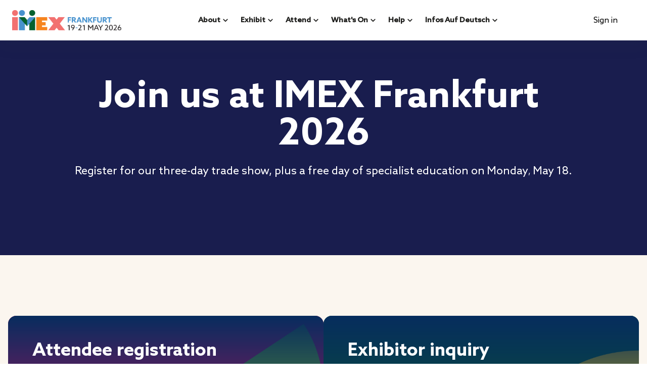

--- FILE ---
content_type: text/html; charset=utf-8
request_url: https://frankfurt.imexevents.com/newfront/page/register?utm_source=group_web&utm_medium=press_release&utm_campaign=if24
body_size: 21614
content:
<!DOCTYPE html><html lang="en" data-server="SERVER: PROD" data-version="1.9.103"><head><meta charSet="utf-8"/><title>Register for IMEX | Meetings Industry | IMEX Frankfurt</title><link rel="canonical" href="https://frankfurt.imexevents.com/newfront/page/register?utm_source=group_web&amp;utm_medium=press_release&amp;utm_campaign=if24"/><link rel="icon" type="image/png" href="https://di9mr54a05a64.cloudfront.net/api-imexexhibitions.expoplatform.com/image/MTc1MDI1NDMxNzY4NTJjMmVkYWU1YWU=.png" sizes="any"/><link rel="shortcut icon" type="image/png" href="https://di9mr54a05a64.cloudfront.net/api-imexexhibitions.expoplatform.com/image/MTc1MDI1NDMxNzY4NTJjMmVkYWU1YWU=.png" sizes="any"/><link rel="apple-touch-icon" type="image/png" href="https://di9mr54a05a64.cloudfront.net/api-imexexhibitions.expoplatform.com/image/MTc1MDI1NDMxNzY4NTJjMmVkYWU1YWU=.png" sizes="any"/><meta name="viewport" content="width=device-width, initial-scale=1"/><meta name="description" content="Register for IMEX Frankfurt. Visitor registration is free of charge. You can also register to attend IMEX as a hosted buyer, exhibitor or press."/><meta name="keywords" content=""/><meta name="title" content="Register for IMEX | Meetings Industry | IMEX Frankfurt"/><meta name="apple-mobile-web-app-capable" content="yes"/><meta name="twitter:card" content="summary"/><meta name="twitter:url" content="https://frankfurt.imexevents.com/newfront/page/register?utm_source=group_web&amp;utm_medium=press_release&amp;utm_campaign=if24"/><meta name="twitter:title" content="Register for IMEX | Meetings Industry | IMEX Frankfurt"/><meta name="twitter:description" content="Register for IMEX Frankfurt. Visitor registration is free of charge. You can also register to attend IMEX as a hosted buyer, exhibitor or press."/><meta name="twitter:image" content="https://di9mr54a05a64.cloudfront.net/api-imexexhibitions.expoplatform.com/image/MTc1MDI1NDMxNzY4NTJjMmVkNDdkYTA=.png"/><meta property="og:title" content="Register for IMEX | Meetings Industry | IMEX Frankfurt"/><meta property="og:type" content="website"/><meta property="og:description" content="Register for IMEX Frankfurt. Visitor registration is free of charge. You can also register to attend IMEX as a hosted buyer, exhibitor or press."/><meta property="og:url" content="https://frankfurt.imexevents.com/newfront/page/register?utm_source=group_web&amp;utm_medium=press_release&amp;utm_campaign=if24"/><meta property="og:image" content="https://di9mr54a05a64.cloudfront.net/api-imexexhibitions.expoplatform.com/image/MTc1MDI1NDMxNzY4NTJjMmVkNDdkYTA=.png"/><meta property="og:image_alt" content="Register for IMEX | Meetings Industry | IMEX Frankfurt"/><meta property="og:locale" content=""/><meta property="og:site_name" content="Register for IMEX | Meetings Industry | IMEX Frankfurt"/><meta property="article:author" content=""/><meta name="next-head-count" content="25"/><meta charSet="utf-8"/><link href="https://fonts.cdnfonts.com/css/lato" rel="stylesheet"/><link href="https://cdnjs.cloudflare.com/ajax/libs/font-awesome/5.14.0/css/all.min.css" rel="stylesheet"/><link href="https://cdnjs.cloudflare.com/ajax/libs/font-awesome/4.7.0/css/font-awesome.min.css" rel="stylesheet"/><link rel="manifest" href="/newfront/site.webmanifest"/><link rel="mask-icon" href="/newfront/safari-pinned-tab.svg" color="#5bbad5"/><meta name="msapplication-TileColor" content="#ffffff"/><meta name="theme-color" content="#ffffff"/><script src="/newfront/config.js" type="module"></script><link rel="preload" href="/newfront/_next/static/css/92dc8c84a34dec4e.css" as="style"/><link rel="stylesheet" href="/newfront/_next/static/css/92dc8c84a34dec4e.css" data-n-g=""/><noscript data-n-css=""></noscript><script defer="" nomodule="" src="/newfront/_next/static/chunks/polyfills-c67a75d1b6f99dc8.js"></script><script src="/newfront/_next/static/chunks/webpack-f385e66debb88dc0.js" defer=""></script><script src="/newfront/_next/static/chunks/framework-4b5cdd04975a9d2d.js" defer=""></script><script src="/newfront/_next/static/chunks/main-e705e80205856417.js" defer=""></script><script src="/newfront/_next/static/chunks/pages/_app-f6a76fc9c2ef4db8.js" defer=""></script><script src="/newfront/_next/static/chunks/43704-8ae1c617a817386f.js" defer=""></script><script src="/newfront/_next/static/chunks/pages/page/%5Bpage%5D-12937575cad2fb3c.js" defer=""></script><script src="/newfront/_next/static/6c5c1d528ef489717883391fd72e29852999ee42/_buildManifest.js" defer=""></script><script src="/newfront/_next/static/6c5c1d528ef489717883391fd72e29852999ee42/_ssgManifest.js" defer=""></script></head><body style="margin:0"><div id="__next" data-reactroot=""><style data-emotion="css-global 12yp1fd">html{-webkit-font-smoothing:antialiased;-moz-osx-font-smoothing:grayscale;box-sizing:border-box;-webkit-text-size-adjust:100%;}*,*::before,*::after{box-sizing:inherit;}strong,b{font-weight:700;}body{margin:0;color:#333645;font-size:1rem;font-weight:400;line-height:160%;font-family:Lato,sans-serif;background-color:#fff;}body.button2{font-size:0.875rem;font-weight:bold;text-transform:initial;line-height:120%;}body.subtitle3{font-size:0.875rem;font-weight:400;line-height:120%;}body.subtitle4{font-size:0.75rem;font-weight:400;line-height:120%;}body.overline2{text-transform:uppercase;font-weight:bold;font-size:0.625rem;line-height:120%;}@media print{body{background-color:#fff;}}body::backdrop{background-color:#fff;}html{font-size:14px;}@media (min-width:1024px){html{font-size:16px;}}body{min-height:100vh;background-color:#FCFCFC;}body [id]{scroll-margin-top:var(--header-anchor-scroll, 0px);}@-moz-document url-prefix(){*{scrollbar-width:thin;}}*::-webkit-scrollbar{width:4px;height:4px;}*::-webkit-scrollbar-track{background-color:#F5F5F6;border-radius:2px;}*::-webkit-scrollbar-thumb{background-color:#686C84;border-radius:2px;}.cardsImage{border-radius:6px;}.cardsImageCircle{border-radius:50%;}.pointer{cursor:pointer;}.dangerouslyHtml{overflow-wrap:break-word;}.dangerouslyHtml img{max-width:100%;}.dangerouslyHtml *{line-height:initial;}.pt3{pt:24px;}.stickyTop{position:-webkit-sticky;position:sticky;top:0;}.ellipsis{overflow:hidden;text-overflow:ellipsis;display:-webkit-box;-webkit-line-clamp:1;-webkit-box-orient:vertical;}.ellipsis2{overflow:hidden;text-overflow:ellipsis;display:-webkit-box;-webkit-line-clamp:2;-webkit-box-orient:vertical;}.ellipsis3{overflow:hidden;text-overflow:ellipsis;display:-webkit-box;-webkit-line-clamp:3;-webkit-box-orient:vertical;}.ellipsis4{overflow:hidden;text-overflow:ellipsis;display:-webkit-box;-webkit-line-clamp:4;-webkit-box-orient:vertical;}.uppercase{text-transform:uppercase;}</style><style data-emotion="css 1h4tjia">.css-1h4tjia{position:fixed;left:0;right:0;top:0;bottom:0;z-index:1510;display:-webkit-box;display:-webkit-flex;display:-ms-flexbox;display:flex;-webkit-align-items:center;-webkit-box-align:center;-ms-flex-align:center;align-items:center;-webkit-box-pack:center;-ms-flex-pack:center;-webkit-justify-content:center;justify-content:center;background-color:rgba(255, 255, 255, .2);display:none;}</style><div class="MuiBox-root css-1h4tjia"><style data-emotion="css 1d5hug2">.css-1d5hug2{position:absolute;top:0;width:100%;height:4px;background-color:#AB7FB0;-webkit-animation:loader infinite 5s linear;animation:loader infinite 5s linear;}@-webkit-keyframes loader{0%{width:0;left:0;}50%{width:100%;}100%{width:0;right:0;}}@keyframes loader{0%{width:0;left:0;}50%{width:100%;}100%{width:0;right:0;}}</style><div class="MuiBox-root css-1d5hug2" data-styleid="progressSpinner"></div></div><style data-emotion="css g9qx4c">.css-g9qx4c{min-height:100%;-webkit-flex:1;-ms-flex:1;flex:1;display:-webkit-box;display:-webkit-flex;display:-ms-flexbox;display:flex;-webkit-flex-direction:column;-ms-flex-direction:column;flex-direction:column;-webkit-box-flex:1;-webkit-flex-grow:1;-ms-flex-positive:1;flex-grow:1;}</style><div class="MuiBox-root css-g9qx4c"><style data-emotion="css 1mmkprl">.css-1mmkprl{display:-webkit-box;display:-webkit-flex;display:-ms-flexbox;display:flex;-webkit-flex-direction:column;-ms-flex-direction:column;flex-direction:column;-webkit-flex:1;-ms-flex:1;flex:1;width:100%;max-width:100%;position:relative;}</style><main class="MuiBox-root css-1mmkprl"><style data-emotion="css 16exw1j">.css-16exw1j{position:fixed;left:0;right:0;top:0;bottom:0;z-index:1510;display:-webkit-box;display:-webkit-flex;display:-ms-flexbox;display:flex;-webkit-align-items:center;-webkit-box-align:center;-ms-flex-align:center;align-items:center;-webkit-box-pack:center;-ms-flex-pack:center;-webkit-justify-content:center;justify-content:center;background-color:rgba(255, 255, 255, .2);display:-webkit-box;display:-webkit-flex;display:-ms-flexbox;display:flex;}</style><div class="MuiBox-root css-16exw1j"><style data-emotion="css 1d5hug2">.css-1d5hug2{position:absolute;top:0;width:100%;height:4px;background-color:#AB7FB0;-webkit-animation:loader infinite 5s linear;animation:loader infinite 5s linear;}@-webkit-keyframes loader{0%{width:0;left:0;}50%{width:100%;}100%{width:0;right:0;}}@keyframes loader{0%{width:0;left:0;}50%{width:100%;}100%{width:0;right:0;}}</style><div class="MuiBox-root css-1d5hug2" data-styleid="progressSpinner"></div></div></main><div class="MuiBox-root css-0"></div></div><style data-emotion="css 1ufy103">@media print{.css-1ufy103{position:absolute!important;}}.css-1ufy103 .MuiDialog-container>.MuiPaper-root:not(.MuiDialog-paperFullScreen){max-height:90%;}.css-1ufy103 .MuiPaper-root.MuiPaper-rounded{border-radius:12px;}.css-1ufy103 .MuiPaper-root.MuiPaper-rounded.MuiDialog-paperFullScreen{border-radius:initial;}.css-1ufy103 .MuiDialogContent-root{padding:0px;}.css-1ufy103>.MuiDialog-container>.MuiPaper-root{width:884px;max-width:100%;}.css-1ufy103 .MuiDialog-container .MuiDialogContent-root{display:-webkit-box;display:-webkit-flex;display:-ms-flexbox;display:flex;-webkit-flex-direction:column;-ms-flex-direction:column;flex-direction:column;}.css-1ufy103>.MuiDialog-container>.MuiDialog-paper{margin:0px;}@media (min-width:0px){.css-1ufy103>.MuiDialog-container>.MuiDialog-paper{height:100%;max-height:none;border-radius:0;}}@media (min-width:768px){.css-1ufy103>.MuiDialog-container>.MuiDialog-paper{height:auto;max-height:90%;border-radius:12px;}}</style></div><script id="__NEXT_DATA__" type="application/json">{"props":{"pageProps":{"seo":{"url":"https://frankfurt.imexevents.com/newfront/page/register?utm_source=group_web\u0026utm_medium=press_release\u0026utm_campaign=if24","favicon":"https://di9mr54a05a64.cloudfront.net/api-imexexhibitions.expoplatform.com/image/MTc1MDI1NDMxNzY4NTJjMmVkYWU1YWU=.png","logo":"https://di9mr54a05a64.cloudfront.net/api-imexexhibitions.expoplatform.com/image/MTc1MDI1NDMxNzY4NTJjMmVkNDdkYTA=.png","title":"Register for IMEX | Meetings Industry | IMEX Frankfurt","exhibition_title":"IMEX Frankfurt","metaTags":"","keywords":"","description":"Register for IMEX Frankfurt. Visitor registration is free of charge. You can also register to attend IMEX as a hosted buyer, exhibitor or press.","pageDescription":"Register for IMEX Frankfurt. Visitor registration is free of charge. You can also register to attend IMEX as a hosted buyer, exhibitor or press.","ogTitle":"Register for IMEX | Meetings Industry | IMEX Frankfurt","ogType":"website","ogUrl":"","ogImage":"https://di9mr54a05a64.cloudfront.net/api-imexexhibitions.expoplatform.com/image/MTc1MDI1NDMxNzY4NTJjMmVkNDdkYTA=.png","ogDescription":"Register for IMEX Frankfurt. Visitor registration is free of charge. You can also register to attend IMEX as a hosted buyer, exhibitor or press.","ogLocale":"","ogAuthor":"","ogImageAlt":"Register for IMEX | Meetings Industry | IMEX Frankfurt"},"systemData":null,"interaction":null,"pageData":{"root":["m9u1qvom1cv91p2z4","maz4p0oj1lrtq6rwu","m67u0v5o35zexehd6","m6z3kzjanq2l8wke","m67ufpy11zzeciqcv","m70e1udw1ec6bppeb","m67u0v5po0u7vvxz","m6s2cjg21fwbl8e60","m7annb3r24tf3mokc","m67u0v5p2aoqa1e0o","m73gk4y91hkzvqy0y","meifbvzm1fb8gc6ip","mgh63xi31jpe35lsc","mhyys5ab2b6xc98iu","me75m47fqsl3xucj"],"elements":[["m67u0v5o3e1zr13st",{"type":"Typography","props":{"sx":{"color":"colors.textPrimary","width":"100%","fontSize":"35px","textAlign":"center","wordBreak":"break-word","fontFamily":"\"AzoSans-Bold.ttf\"","fontWeight":"800","lineHeight":"120%","whiteSpace":"break-spaces"},"variant":"h2","component":"span","data-name":"Typography"},"nameId":"title","children":{"en":"\u003cp dir=\"ltr\"\u003e\u003cspan style=\"white-space: pre-wrap; word-break: break-word;\"\u003eJoin us in 2024\u003c/span\u003e\u003c/p\u003e"},"parentId":"m67u0v5o17d1ebw36","elementId":"m67u0v5o3e1zr13st","editButtons":["edit"],"editableProps":["fontTypography","textAlign","textTransform","textDecoration"],"typographyWithEditor":true}],["m67u0v5o3262zdmql",{"type":"EditSpacer","props":{"sx":{"height":"1px"}},"parentId":"m67u0v5o17d1ebw36","elementId":"m67u0v5o3262zdmql"}],["m67u0v5p1puoy8isg",{"type":"Typography","props":{"sx":{"color":"colors.textSecondary","width":"100%","fontSize":"18px","textAlign":"center","wordBreak":"break-word","lineHeight":"150%","whiteSpace":"break-spaces"},"variant":"body1","component":"span","data-name":"Typography"},"nameId":"subtitle","children":{"en":"\u003cp dir=\"ltr\"\u003e\u003cspan style=\"white-space: pre-wrap; word-break: break-word;\"\u003eWhat we offer you, how to take part,\u003c/span\u003e\u003c/p\u003e"},"parentId":"m67u0v5o17d1ebw36","elementId":"m67u0v5p1puoy8isg","editButtons":["edit"],"editableProps":["fontTypography","textAlign","textTransform","textDecoration"],"typographyWithEditor":true}],["m67u0v5o17d1ebw36",{"type":"Box","props":{"sx":{"mx":0,"gap":{"md":0,"xs":"12px"},"width":"100%","display":"flex","maxWidth":{"md":"var(--textMaxWidth)","xs":"100%"},"flexDirection":"column","justifyContent":"center"}},"children":["m67u0v5o3e1zr13st","m67u0v5o3262zdmql","m67u0v5p1puoy8isg"],"parentId":"m67u0v5o19v0ggpg5","elementId":"m67u0v5o17d1ebw36"}],["m67u0v5p1t14ll961",{"type":"EditSpacer","props":{"sx":{"height":"2px"}},"parentId":"m67u0v5o19v0ggpg5","elementId":"m67u0v5p1t14ll961"}],["m67u0v5p37pd9bdqa",{"type":"CardMedia","props":{"alt":"A crowd of attendees in the galleria of Messe Frankfurt. There are stairs and large IMEX letters.","image":"https://di9mr54a05a64.cloudfront.net/api-imexexhibitions.expoplatform.com/image/1416x0/MTc1NTUzMDEyMTY4YTM0Mzg5NTY3YWI=.jpeg","loading":"lazy","component":"img","data-name":"hover-card-media","data-api-width":1416,"data-image-src":"https://di9mr54a05a64.cloudfront.net/api-imexexhibitions.expoplatform.com/image/0x0/MTczMDM4MTEwNjY3MjM4NTMyY2M0M2U=.jpeg","data-api-height":0},"parentId":"m67u0v5p1q1qc7lya","elementId":"m67u0v5p37pd9bdqa","linkSetup":{"sitemap":{"value":"/register-interest-form"}},"editButtons":["replaceSrc","altText","linkSetup"],"editableProps":["altText"]}],["m67u0v5p1grtr17kd",{"type":"EditSpacer","props":{"sx":{"height":24}},"parentId":"m67u0v5p1q1qc7lya","elementId":"m67u0v5p1grtr17kd"}],["m67u0v5p2idrv1ijx",{"type":"Typography","props":{"sx":{"color":"colors.textPrimary","fontSize":"1.25rem","wordBreak":"break-word","fontFamily":"\"AzoSans-Bold.ttf\"","fontWeight":"400","lineHeight":"130%","whiteSpace":"break-spaces"},"variant":"subtitle1","component":"span","data-name":"Typography"},"children":{"en":"Event professionals"},"parentId":"m67u0v5p1q1qc7lya","elementId":"m67u0v5p2idrv1ijx","editButtons":["editText","edit"],"editableProps":["fontTypography","textAlign","textTransform","textDecoration"],"typographyWithEditor":false}],["m67u0v5p1k1fj4dsv",{"type":"EditSpacer","props":{"sx":{"height":6}},"parentId":"m67u0v5p1q1qc7lya","elementId":"m67u0v5p1k1fj4dsv"}],["m67u0v5prbd9miex",{"type":"Typography","props":{"sx":{"color":"colors.textSecondary","fontSize":"1rem","\u0026.button2":{"fontSize":"0.875rem","fontWeight":"bold","lineHeight":"120%","textTransform":"initial"},"wordBreak":"break-word","fontFamily":"\"AzoSans-Regular.ttf\"","fontWeight":"400","lineHeight":"160%","whiteSpace":"break-spaces","\u0026.overline2":{"fontSize":"0.75rem","fontWeight":"bold","lineHeight":"120%","textTransform":"uppercase"},"\u0026.subtitle3":{"fontSize":"0.875rem","fontWeight":"400","lineHeight":"120%"},"\u0026.subtitle4":{"fontSize":"0.75rem","fontWeight":"400","lineHeight":"120%"}},"variant":"body1","component":"span","data-name":"Typography"},"children":{"en":"Be the first to hear when registration for IMEX 2026 opens—sign up now.\n"},"parentId":"m67u0v5p1q1qc7lya","elementId":"m67u0v5prbd9miex","editButtons":["editText","edit"],"editableProps":["fontTypography","textAlign","textTransform","textDecoration"],"typographyWithEditor":false}],["m67u0v5p25g8vlgly",{"type":"EditSpacer","props":{"sx":{"mt":"auto","height":34},"data-name":"Button-spacer"},"parentId":"m67u0v5p1q1qc7lya","elementId":"m67u0v5p25g8vlgly"}],["m67u0v5p1w6ynaf89",{"type":"Button","props":{"sx":{"mt":{"md":0,"xs":"auto"},"color":"#1d1d1b","height":"42px","\u0026:hover":{"backgroundColor":"hsl(0, 0%, 95%)"},"padding":"0px 34px","fontSize":"16px","alignSelf":"flex-start","boxShadow":"0px 4px 0px 0px #b0b8ef00","fontFamily":"\"AzoSans-Regular.ttf\"","fontWeight":"600","borderColor":"#1d1d1b","borderStyle":"solid","borderWidth":"1px","borderRadius":"7px","textTransform":"none","backgroundColor":"#ffffff","\u0026 .MuiSvgIcon-root":[]},"icon":"endIcon:ChevronRight","size":"small","color":"primary","variant":"outlined","children":{"en":"Subscribe to show updates"},"data-name":"Button","disableRipple":true},"parentId":"m67u0v5p1q1qc7lya","elementId":"m67u0v5p1w6ynaf89","linkSetup":{"sitemap":{"value":"/register-interest-form"}},"editButtons":["edit","linkSetup"],"editableProps":["buttonVariant","backgroundColor","sizeAndShape","childrenText","buttonFont","buttonTextTransform","buttonTextDecoration","buttonBorder","boxShadow","buttonIcon"]}],["m67u0v5p1q1qc7lya",{"type":"Box","props":{"sx":{"gap":{"md":0,"xs":1.5},"\u0026 img":{"boxSizing":"border-box","aspectRatio":"16/9","borderColor":"#EAEAEA","borderStyle":"solid","borderWidth":"0px","borderRadius":"6px"},"width":"100%","display":"flex","flexDirection":"column"},"data-name":"Card"},"children":["m67u0v5p37pd9bdqa","m67u0v5p1grtr17kd","m67u0v5p2idrv1ijx","m67u0v5p1k1fj4dsv","m67u0v5prbd9miex","m67u0v5p25g8vlgly","m67u0v5p1w6ynaf89"],"parentId":"m67u0v5p2ttq47g7o","elementId":"m67u0v5p1q1qc7lya","editButtons":["edit"],"editableProps":["imageBorder","cardImage"]}],["m67u0v5p14p31r0l4",{"type":"CardMedia","props":{"alt":"Three men in suits in a meeting on IMEX Frankfurt's show floor. They're sat in brown chairs.","image":"https://di9mr54a05a64.cloudfront.net/api-imexexhibitions.expoplatform.com/image/1416x0/MTc1NTUzMDI2NTY4YTM0NDE5YjMyOTI=.jpeg","loading":"lazy","component":"img","data-name":"hover-card-media","data-api-width":1416,"data-image-src":"https://di9mr54a05a64.cloudfront.net/api-imexexhibitions.expoplatform.com/image/0x0/MTcyMzYzMjM0MjY2YmM4YWQ2NmVhMzI=.jpeg","data-api-height":0},"parentId":"m67u0v5p21gy468ji","elementId":"m67u0v5p14p31r0l4","linkSetup":{"sitemap":{"value":"/exhibitorenquiry"}},"editButtons":["replaceSrc","altText","linkSetup"],"editableProps":["altText"]}],["m67u0v5p1b936rxpp",{"type":"EditSpacer","props":{"sx":{"height":24}},"parentId":"m67u0v5p21gy468ji","elementId":"m67u0v5p1b936rxpp"}],["m67u0v5p2yl4c5n71",{"type":"Typography","props":{"sx":{"color":"colors.textPrimary","fontSize":"1.25rem","wordBreak":"break-word","fontFamily":"\"AzoSans-Bold.ttf\"","fontWeight":"700","lineHeight":"130%","whiteSpace":"break-spaces"},"variant":"subtitle1","component":"span","data-name":"Typography"},"children":{"en":"Exhibitors"},"parentId":"m67u0v5p21gy468ji","elementId":"m67u0v5p2yl4c5n71","editButtons":["editText","edit"],"editableProps":["fontTypography","textAlign","textTransform","textDecoration"],"typographyWithEditor":false}],["m67u0v5p22xbiq1fr",{"type":"EditSpacer","props":{"sx":{"height":6}},"parentId":"m67u0v5p21gy468ji","elementId":"m67u0v5p22xbiq1fr"}],["m67u0v5pruwwagg0",{"type":"Typography","props":{"sx":{"color":"colors.textSecondary","wordBreak":"break-word","whiteSpace":"break-spaces"},"variant":"body1","component":"span","data-name":"Typography"},"children":{"en":"\u003cp dir=\"ltr\"\u003e\u003cspan style=\"white-space: pre-wrap; word-break: break-word;\"\u003eExhibit at the largest events industry trade show in Europe—book your booth at IMEX now.\u003c/span\u003e\u003c/p\u003e"},"parentId":"m67u0v5p21gy468ji","elementId":"m67u0v5pruwwagg0","editButtons":["editText","edit"],"editableProps":["fontTypography","textAlign","textTransform","textDecoration"],"typographyWithEditor":false}],["m67u0v5ptllly4q4",{"type":"EditSpacer","props":{"sx":{"mt":"auto","height":34},"data-name":"Button-spacer"},"parentId":"m67u0v5p21gy468ji","elementId":"m67u0v5ptllly4q4"}],["m67u0v5pwgd416ze",{"type":"Button","props":{"sx":{"mt":{"md":0,"xs":"auto"},"color":"#1d1d1b","height":"42px","\u0026:hover":{"backgroundColor":"hsl(0, 0%, 95%)"},"padding":"0px 34px","fontSize":"16px","alignSelf":"flex-start","boxShadow":"0px 4px 0px 0px #b0b8ef00","fontFamily":"\"AzoSans-Regular.ttf\"","fontWeight":"600","borderColor":"#1d1d1b","borderStyle":"solid","borderWidth":"1px","borderRadius":"7px","textTransform":"none","backgroundColor":"#ffffff","\u0026 .MuiSvgIcon-root":[]},"icon":"endIcon:ChevronRight","size":"small","color":"primary","variant":"outlined","children":{"en":"Inquire now"},"data-name":"Button","disableRipple":true},"parentId":"m67u0v5p21gy468ji","elementId":"m67u0v5pwgd416ze","linkSetup":{"sitemap":{"value":"/exhibitorenquiry"}},"editButtons":["edit","linkSetup"],"editableProps":["buttonVariant","backgroundColor","sizeAndShape","childrenText","buttonFont","buttonTextTransform","buttonTextDecoration","buttonBorder","boxShadow","buttonIcon"]}],["m67u0v5p21gy468ji",{"type":"Box","props":{"sx":{"gap":{"md":0,"xs":1.5},"\u0026 img":{"boxSizing":"border-box","aspectRatio":"16/9","borderColor":"#EAEAEA","borderStyle":"solid","borderWidth":"0px","borderRadius":"6px"},"width":"100%","display":"flex","flexDirection":"column"},"data-name":"Card"},"children":["m67u0v5p14p31r0l4","m67u0v5p1b936rxpp","m67u0v5p2yl4c5n71","m67u0v5p22xbiq1fr","m67u0v5pruwwagg0","m67u0v5ptllly4q4","m67u0v5pwgd416ze"],"parentId":"m67u0v5p2ttq47g7o","elementId":"m67u0v5p21gy468ji","editButtons":["edit"],"editableProps":["imageBorder","cardImage"]}],["m67u0v5p2sci1drhp",{"type":"CardMedia","props":{"alt":"2 people talking at IMEX Frankfurt. A women has her back to the camera. A man in a suit faces it.","image":"https://di9mr54a05a64.cloudfront.net/api-imexexhibitions.expoplatform.com/image/1416x0/MTc1NTUzMDM5MzY4YTM0NDk5NmE5YmI=.jpeg","loading":"lazy","component":"img","data-name":"hover-card-media","data-api-width":1416,"data-image-src":"https://di9mr54a05a64.cloudfront.net/api-imexexhibitions.expoplatform.com/image/0x0/MTcyMzYzMjM5NjY2YmM4YjBjNmRmZmI=.jpeg","data-api-height":0},"parentId":"m67u0v5p2a16xwy1g","elementId":"m67u0v5p2sci1drhp","linkSetup":{"sitemap":{"value":"/hosted-buyer-inquiry-form"}},"editButtons":["replaceSrc","altText","linkSetup"],"editableProps":["altText"]}],["m67u0v5p2sfob53ny",{"type":"EditSpacer","props":{"sx":{"height":24}},"parentId":"m67u0v5p2a16xwy1g","elementId":"m67u0v5p2sfob53ny"}],["m67u0v5p23a444psg",{"type":"Typography","props":{"sx":{"color":"colors.textPrimary","fontSize":"1.25rem","wordBreak":"break-word","fontFamily":"\"AzoSans-Bold.ttf\"","fontWeight":"400","lineHeight":"130%","whiteSpace":"break-spaces"},"variant":"subtitle1","component":"span","data-name":"Typography"},"children":{"en":"Hosted buyers program"},"parentId":"m67u0v5p2a16xwy1g","elementId":"m67u0v5p23a444psg","editButtons":["editText","edit"],"editableProps":["fontTypography","textAlign","textTransform","textDecoration"],"typographyWithEditor":false}],["m67u0v5p1gaduhv0k",{"type":"EditSpacer","props":{"sx":{"height":6}},"parentId":"m67u0v5p2a16xwy1g","elementId":"m67u0v5p1gaduhv0k"}],["m67u0v5puutijxo5",{"type":"Typography","props":{"sx":{"color":"colors.textSecondary","wordBreak":"break-word","whiteSpace":"break-spaces"},"variant":"body1","component":"span","data-name":"Typography"},"children":{"en":"Interested in joining the 2026 hosted buyer program? Complete this form and we'll be in touch.\n"},"parentId":"m67u0v5p2a16xwy1g","elementId":"m67u0v5puutijxo5","editButtons":["editText","edit"],"editableProps":["fontTypography","textAlign","textTransform","textDecoration"],"typographyWithEditor":false}],["m67u0v5p1280tho3b",{"type":"EditSpacer","props":{"sx":{"mt":"auto","height":34},"data-name":"Button-spacer"},"parentId":"m67u0v5p2a16xwy1g","elementId":"m67u0v5p1280tho3b"}],["m67u0v5p1oar9b591",{"type":"Button","props":{"sx":{"mt":{"md":0,"xs":"auto"},"color":"#1d1d1b","height":"42px","\u0026:hover":{"backgroundColor":"hsl(0, 0%, 95%)"},"padding":"0px 34px","fontSize":"16px","alignSelf":"flex-start","boxShadow":"0px 4px 0px 0px #b0b8ef00","fontFamily":"\"AzoSans-Regular.ttf\"","fontWeight":"600","borderColor":"#1d1d1b","borderStyle":"solid","borderWidth":"1px","borderRadius":"7px","textTransform":"none","backgroundColor":"#ffffff","\u0026 .MuiSvgIcon-root":[]},"icon":"endIcon:ChevronRight","size":"small","color":"primary","variant":"outlined","children":{"en":"Hosted buyer inquiry"},"data-name":"Button","disableRipple":true},"parentId":"m67u0v5p2a16xwy1g","elementId":"m67u0v5p1oar9b591","linkSetup":{"sitemap":{"value":"/hosted-buyer-inquiry-form"}},"editButtons":["edit","linkSetup"],"editableProps":["buttonVariant","backgroundColor","sizeAndShape","childrenText","buttonFont","buttonTextTransform","buttonTextDecoration","buttonBorder","boxShadow","buttonIcon"]}],["m67u0v5p2a16xwy1g",{"type":"Box","props":{"sx":{"gap":{"md":0,"xs":1.5},"\u0026 img":{"boxSizing":"border-box","aspectRatio":"16/9","borderColor":"#EAEAEA","borderStyle":"solid","borderWidth":"0px","borderRadius":"6px"},"width":"100%","display":"flex","flexDirection":"column"},"data-name":"Card"},"children":["m67u0v5p2sci1drhp","m67u0v5p2sfob53ny","m67u0v5p23a444psg","m67u0v5p1gaduhv0k","m67u0v5puutijxo5","m67u0v5p1280tho3b","m67u0v5p1oar9b591"],"parentId":"m67u0v5p2ttq47g7o","elementId":"m67u0v5p2a16xwy1g","editButtons":["edit"],"editableProps":["imageBorder","cardImage"]}],["m67u0v5p1z7gn798e",{"type":"CardMedia","props":{"alt":"Colorful partitions seperate press attendees working on laptops in IMEX Frankfurt's press center.","image":"https://di9mr54a05a64.cloudfront.net/api-imexexhibitions.expoplatform.com/image/1416x0/MTcyMzYzMjQzMTY2YmM4YjJmZDM3NDA=.jpeg","loading":"lazy","component":"img","data-name":"hover-card-media","data-api-width":1416,"data-image-src":"https://di9mr54a05a64.cloudfront.net/common/abstract/abstract_1.jpg","data-api-height":0},"parentId":"m67u0v5p32gi83cad","elementId":"m67u0v5p1z7gn798e","linkSetup":{"sitemap":{"value":"/press-inquiry"}},"editButtons":["replaceSrc","altText","linkSetup"],"editableProps":["altText"]}],["m67u0v5p3anfgm4s1",{"type":"EditSpacer","props":{"sx":{"height":24}},"parentId":"m67u0v5p32gi83cad","elementId":"m67u0v5p3anfgm4s1"}],["m67u0v5p2491hy8ms",{"type":"Typography","props":{"sx":{"color":"colors.textPrimary","fontSize":"1.25rem","wordBreak":"break-word","fontFamily":"\"AzoSans-Bold.ttf\"","fontWeight":"700","lineHeight":"130%","whiteSpace":"break-spaces"},"variant":"subtitle1","component":"span","data-name":"Typography"},"children":{"en":"Press and media"},"parentId":"m67u0v5p32gi83cad","elementId":"m67u0v5p2491hy8ms","editButtons":["editText","edit"],"editableProps":["fontTypography","textAlign","textTransform","textDecoration"],"typographyWithEditor":false}],["m67u0v5p12ffqi7uh",{"type":"EditSpacer","props":{"sx":{"height":6}},"parentId":"m67u0v5p32gi83cad","elementId":"m67u0v5p12ffqi7uh"}],["m67u0v5p1spw3mpcp",{"type":"Typography","props":{"sx":{"color":"colors.textSecondary","fontSize":"1rem","\u0026.button2":{"fontSize":"0.875rem","fontWeight":"bold","lineHeight":"120%","textTransform":"initial"},"wordBreak":"break-word","fontFamily":"\"AzoSans-Regular.ttf\"","fontWeight":"400","lineHeight":"160%","whiteSpace":"break-spaces","\u0026.overline2":{"fontSize":"0.75rem","fontWeight":"bold","lineHeight":"120%","textTransform":"uppercase"},"\u0026.subtitle3":{"fontSize":"0.875rem","fontWeight":"400","lineHeight":"120%"},"\u0026.subtitle4":{"fontSize":"0.75rem","fontWeight":"400","lineHeight":"120%"}},"variant":"body1","component":"span","data-name":"Typography"},"children":{"en":"Interested in attending IMEX as a member of the press? Sign up for press updates below."},"parentId":"m67u0v5p32gi83cad","elementId":"m67u0v5p1spw3mpcp","editButtons":["editText","edit"],"editableProps":["fontTypography","textAlign","textTransform","textDecoration"],"typographyWithEditor":false}],["m67u0v5p3387pou7l",{"type":"EditSpacer","props":{"sx":{"mt":"auto","height":34},"data-name":"Button-spacer"},"parentId":"m67u0v5p32gi83cad","elementId":"m67u0v5p3387pou7l"}],["m67u0v5p3hiaaa19x",{"type":"Button","props":{"sx":{"mt":{"md":0,"xs":"auto"},"color":"#1d1d1b","height":"42px","\u0026:hover":{"backgroundColor":"hsl(0, 0%, 95%)"},"padding":"0px 34px","fontSize":"16px","alignSelf":"flex-start","boxShadow":"0px 4px 0px 0px #b0b8ef00","fontFamily":"\"AzoSans-Regular.ttf\"","fontWeight":"600","borderColor":"#1d1d1b","borderStyle":"solid","borderWidth":"1px","borderRadius":"7px","textTransform":"none","backgroundColor":"#ffffff","\u0026 .MuiSvgIcon-root":[]},"icon":"endIcon:ChevronRight","size":"small","color":"primary","variant":"outlined","children":{"en":"Join our press list"},"data-name":"Button","disableRipple":true},"parentId":"m67u0v5p32gi83cad","elementId":"m67u0v5p3hiaaa19x","linkSetup":{"sitemap":{"value":"/press-inquiry"}},"editButtons":["edit","linkSetup"],"editableProps":["buttonVariant","backgroundColor","sizeAndShape","childrenText","buttonFont","buttonTextTransform","buttonTextDecoration","buttonBorder","boxShadow","buttonIcon"]}],["m67u0v5p32gi83cad",{"type":"Box","props":{"sx":{"gap":{"md":0,"xs":1.5},"\u0026 img":{"boxSizing":"border-box","aspectRatio":"16/9","borderColor":"#EAEAEA","borderStyle":"solid","borderWidth":"0px","borderRadius":"6px"},"width":"100%","display":"flex","flexDirection":"column"},"data-name":"Card"},"children":["m67u0v5p1z7gn798e","m67u0v5p3anfgm4s1","m67u0v5p2491hy8ms","m67u0v5p12ffqi7uh","m67u0v5p1spw3mpcp","m67u0v5p3387pou7l","m67u0v5p3hiaaa19x"],"parentId":"m67u0v5p2ttq47g7o","elementId":"m67u0v5p32gi83cad","editButtons":["edit"],"editableProps":["imageBorder","cardImage"]}],["m67u0v5p2ttq47g7o",{"type":"Box","props":{"sx":{"gap":3,"\u0026 \u003e *":{"flex":"1 0","minWidth":"auto"},"width":"100%","display":"flex","alignItems":"stretch","flexDirection":{"md":"row","xs":"column"},"justifyContent":"center"}},"children":["m67u0v5p1q1qc7lya","m67u0v5p21gy468ji","m67u0v5p2a16xwy1g","m67u0v5p32gi83cad"],"parentId":"m67u0v5o19v0ggpg5","elementId":"m67u0v5p2ttq47g7o","editButtons":["edit"],"editableProps":["sortChildren"]}],["m67u0v5o19v0ggpg5",{"type":"Box","props":{"sx":{"mx":"auto","gap":{"md":0,"xs":"48px"},"width":"100%","display":"flex","flexGrow":1,"maxWidth":"1416px","alignItems":"center","flexDirection":"column"}},"children":["m67u0v5o17d1ebw36","m67u0v5p1t14ll961","m67u0v5p2ttq47g7o"],"parentId":"m67u0v5o35zexehd6","elementId":"m67u0v5o19v0ggpg5"}],["m67u0v5o35zexehd6",{"type":"Box","props":{"sx":{"pb":{"md":"120px","xs":"30px"},"pt":{"md":"0px","xs":"30px"},"px":{"lg":0,"xs":"16px"},"width":"100%","display":"flex","--flexGrow":"0","flexDirection":{"md":"column","xs":"column"},"--textMaxWidth":"707px","backgroundColor":"#fad6e8"},"data-name":"Section: 4 Cards row","data-random":0.9071745311523105,"conditionalChildren":{"title":false,"subtitle":false}},"version":3,"children":["m67u0v5o19v0ggpg5"],"disabled":true,"parentId":"root","viewName":"FourCardRowView","elementId":"m67u0v5o35zexehd6","customName":"Post show: 4 Cards row","editButtons":["moveUp","moveDown","edit","clone","favourite","disable","delete"],"dragContainer":true,"editableProps":["backgroundColor","titleAndSubtitle","paddingY"]}],["m67u0v5p13dneca2m",{"type":"Typography","props":{"sx":{"color":"colors.textPrimary","width":"100%","fontSize":"2.5rem","wordBreak":"break-word","fontFamily":"\"AzoSans-Bold.ttf\"","fontWeight":"bold","lineHeight":"120%","whiteSpace":"break-spaces"},"variant":"h1","component":"h2","data-name":"Typography"},"nameId":"title","children":{"en":"\u003cp dir=\"ltr\"\u003e\u003cspan style=\"white-space: pre-wrap; word-break: break-word;\"\u003eInterested in (or already planning to) exhibit?\u003c/span\u003e\u003c/p\u003e"},"parentId":"m67u0v5p2z0dkklfi","elementId":"m67u0v5p13dneca2m","editButtons":["edit"],"editableProps":["fontTypography","textAlign","textTransform","textDecoration"],"typographyWithEditor":true}],["m67u0v5pvfbgqi5a",{"type":"EditSpacer","props":{"sx":{"height":24}},"parentId":"m67u0v5p2z0dkklfi","elementId":"m67u0v5pvfbgqi5a"}],["m67u0v5p3abrmwpr4",{"type":"Typography","props":{"sx":{"color":"#333645","width":"100%","fontSize":"1rem","\u0026.button2":{"fontSize":"0.875rem","fontWeight":"bold","lineHeight":"120%","textTransform":"initial"},"wordBreak":"break-word","fontFamily":"\"AzoSans-Regular.ttf\"","fontWeight":"400","lineHeight":"160%","whiteSpace":"break-spaces","\u0026.overline2":{"fontSize":"0.75rem","fontWeight":"bold","lineHeight":"120%","textTransform":"uppercase"},"\u0026.subtitle3":{"fontSize":"0.875rem","fontWeight":"400","lineHeight":"120%"},"\u0026.subtitle4":{"fontSize":"0.75rem","fontWeight":"400","lineHeight":"120%"}},"variant":"body1","component":"span","data-name":"Typography"},"nameId":"subtitle","children":{"en":"\u003cp\u003e\u003cb\u003e\u003cb style=\"white-space: pre-wrap; word-break: break-word;\"\u003e\u003cstrong class=\"editor-textBold\" style=\"white-space: pre-wrap;\"\u003eInterested in exhibiting for the first time?\u003c/strong\u003e\u003c/b\u003e\u003c/b\u003e\u003c/p\u003e\u003cp\u003e\u003cspan style=\"white-space: pre-wrap; word-break: break-word;\"\u003eComplete our \u003c/span\u003e\u003ca href=\"/newfront/page/exhibitorenquiry\" target=\"_self\" rel=\"noreferrer\"\u003e\u003cspan style=\"white-space: pre-wrap; word-break: break-word;\"\u003einquiry form\u003c/span\u003e\u003c/a\u003e\u003cspan style=\"white-space: pre-wrap; word-break: break-word;\"\u003e and our Sales Team will contact you to discuss your requirements.\u003c/span\u003e\u003c/p\u003e\u003cp\u003e\u003cspan style=\"white-space: pre-wrap; word-break: break-word;\"\u003e\u0026nbsp;\u003c/span\u003e\u003c/p\u003e\u003cp\u003e\u003cb\u003e\u003cb style=\"white-space: pre-wrap; word-break: break-word;\"\u003e\u003cstrong class=\"editor-textBold\" style=\"white-space: pre-wrap;\"\u003eIf you're a previous IMEX Frankfurt booth coordinator:\u003c/strong\u003e\u003c/b\u003e\u003c/b\u003e\u003c/p\u003e\u003cp\u003e\u003cspan style=\"white-space: pre-wrap; word-break: break-word;\"\u003eYour IMEX account manager will contact you.\u003c/span\u003e\u003c/p\u003e\u003cp\u003e\u003cspan style=\"white-space: pre-wrap; word-break: break-word;\"\u003e\u0026nbsp;\u003c/span\u003e\u003c/p\u003e\u003cp\u003e\u003cb\u003e\u003cb style=\"white-space: pre-wrap; word-break: break-word;\"\u003e\u003cstrong class=\"editor-textBold\" style=\"white-space: pre-wrap;\"\u003eIf you’re a previous IMEX America booth partner or booth team member:\u003c/strong\u003e\u003c/b\u003e\u003c/b\u003e\u003c/p\u003e\u003cp\u003e\u003cspan style=\"white-space: pre-wrap; word-break: break-word;\"\u003eYour booth coordinator will contact you.\u003c/span\u003e\u003c/p\u003e"},"parentId":"m67u0v5p2z0dkklfi","elementId":"m67u0v5p3abrmwpr4","editButtons":["edit"],"editableProps":["fontTypography","textAlign","textTransform","textDecoration"],"typographyWithEditor":true}],["m67u0v5p2z0dkklfi",{"type":"Box","props":{"sx":{"mx":0,"gap":{"md":0,"xs":"24px"},"width":"100%","display":"flex","maxWidth":{"md":"var(--textMaxWidth)","xs":"100%"},"flexDirection":"column","justifyContent":"center"}},"children":["m67u0v5p13dneca2m","m67u0v5pvfbgqi5a","m67u0v5p3abrmwpr4"],"parentId":"m67u0v5p37uz9qcla","elementId":"m67u0v5p2z0dkklfi"}],["m67u0v5p23wy5f9ye",{"type":"EditSpacer","props":{"sx":{"height":"25px"}},"parentId":"m67u0v5p37uz9qcla","elementId":"m67u0v5p23wy5f9ye"}],["m67u0v5p296tfmv1h",{"type":"Button","props":{"sx":{"color":"#1d1d1b","height":"42px","\u0026:hover":{"backgroundColor":"hsl(0, 0%, 95%)"},"padding":"0px 34px","fontSize":"16px","boxShadow":"0px 4px 0px 0px #b0b8ef00","fontFamily":"\"AzoSans-Regular.ttf\"","fontWeight":"600","borderColor":"#1d1d1b","borderStyle":"solid","borderWidth":"1px","borderRadius":"7px","textTransform":"none","backgroundColor":"#ffffff","\u0026 .MuiSvgIcon-root":[]},"icon":"endIcon:KeyboardArrowRight","size":"small","color":"primary","variant":"outlined","children":{"en":"Send us an inquiry"},"data-name":"Button","disableRipple":true},"nameId":"primaryButton","parentId":"m67u0v5poe96nuxd","elementId":"m67u0v5p296tfmv1h","linkSetup":{"sitemap":{"value":"/exhibitorenquiry"}},"editButtons":["edit","linkSetup"],"editableProps":["buttonVariant","backgroundColor","sizeAndShape","childrenText","buttonFont","buttonTextTransform","buttonTextDecoration","buttonBorder","boxShadow","buttonIcon"]}],["m67u0v5p38scyvzs8",{"type":"EditSpacer","props":{"sx":{"width":"20px"}},"parentId":"m67u0v5poe96nuxd","elementId":"m67u0v5p38scyvzs8"}],["m67u0v5p1hvmz0tgu",{"type":"Button","props":{"size":"small","color":"secondary","variant":"outlined","children":{"en":"Button"},"data-name":"Button","disableRipple":true},"nameId":"secondaryButton","parentId":"m67u0v5poe96nuxd","elementId":"m67u0v5p1hvmz0tgu","editButtons":["edit","linkSetup"],"editableProps":["buttonVariant","backgroundColor","sizeAndShape","childrenText","buttonFont","buttonTextTransform","buttonTextDecoration","buttonBorder","boxShadow","buttonIcon"]}],["m67u0v5poe96nuxd",{"type":"Box","props":{"sx":{"mt":{"md":0,"xs":"32px"},"gap":{"md":0,"xs":"24px"},"width":"100%","display":"flex","flexGrow":0,"flexWrap":"wrap","alignItems":"center","justifyContent":"flex-start","\u0026[data-justify-box=\"flex-end\"] ~ .siteBuilder-control [data-action=\"flexEnd\"]":{"color":"#2988FF"},"\u0026[data-justify-box=\"center\"] ~ .siteBuilder-control [data-action=\"flexCenter\"]":{"color":"#2988FF"},"\u0026[data-justify-box=\"flex-start\"] ~ .siteBuilder-control [data-action=\"flexStart\"]":{"color":"#2988FF"}},"className":"buttonsBlock","data-name":"JustifyContainerView","data-justify-box":"flex-start"},"children":["m67u0v5p296tfmv1h","m67u0v5p38scyvzs8","m67u0v5p1hvmz0tgu"],"parentId":"m67u0v5p37uz9qcla","elementId":"m67u0v5poe96nuxd","editButtons":["flexStart","flexCenter","flexEnd"]}],["m67u0v5p37uz9qcla",{"type":"Box","props":{"sx":{"flex":"1 1","display":"flex","maxWidth":"fit-content","flexBasis":{"md":"100%","xs":"auto"},"flexDirection":"column","justifyContent":"center"}},"children":["m67u0v5p2z0dkklfi","m67u0v5p23wy5f9ye","m67u0v5poe96nuxd"],"parentId":"m67u0v5p2btghfl73","elementId":"m67u0v5p37uz9qcla"}],["m67u0v5pcwdn538e",{"type":"EditSpacer","props":{"sx":{"width":"60px"}},"parentId":"m67u0v5p2btghfl73","elementId":"m67u0v5pcwdn538e"}],["m67u0v5p2vg730id1",{"type":"CardMedia","props":{"sx":{"minWidth":{"lg":"696px","xs":"unset"},"aspectRatio":"174 / 89"},"alt":"Our sales team, eight people, stand in front of the large, colorful IMEX letters. They're smiling. ","image":"https://di9mr54a05a64.cloudfront.net/api-imexexhibitions.expoplatform.com/image/1416x0/MTc1MzA5NDE2MjY4N2UxODEyYmVlNTE=.jpeg","loading":"lazy","component":"img","data-name":"hover-card-media","data-api-width":1416,"data-image-src":"https://di9mr54a05a64.cloudfront.net/api-imexexhibitions.expoplatform.com/image/0x0/MTczMDMwMzI1NTY3MjI1NTE3MDE0NGE=.png","data-api-height":0},"parentId":"m67u0v5p2jxljmxsd","elementId":"m67u0v5p2vg730id1","editButtons":["replaceSrc","altText"],"editableProps":["altText"]}],["m67u0v5p2jxljmxsd",{"type":"Box","props":{"sx":{"\u0026 img":{"borderStyle":"solid","borderWidth":"0px","borderRadius":"7px"}},"className":"inner-media","data-name":"Images"},"children":["m67u0v5p2vg730id1"],"parentId":"m67u0v5p2btghfl73","elementId":"m67u0v5p2jxljmxsd","editButtons":["edit"],"editableProps":["imageBorder"]}],["m67u0v5p2btghfl73",{"type":"Box","props":{"sx":{"mx":"auto","gap":{"lg":0,"xs":"16px"},"width":"100%","display":"flex","flexGrow":1,"maxWidth":"1416px","alignItems":"center","flexDirection":"inherit","\u0026 \u003e .editChild, \u003e .inner-media":{"flexGrow":{"lg":0,"xs":1},"minWidth":{"lg":"696px","xs":"unset"}}}},"children":["m67u0v5p37uz9qcla","m67u0v5pcwdn538e","m67u0v5p2jxljmxsd"],"parentId":"m67u0v5po0u7vvxz","elementId":"m67u0v5p2btghfl73"}],["m67u0v5po0u7vvxz",{"type":"Box","props":{"sx":{"pb":{"md":"120px","xs":"30px"},"pt":{"md":"120px","xs":"30px"},"px":{"lg":0,"xs":"16px"},"width":"100%","display":"flex","\u0026::before":[],"flexDirection":{"md":"row-reverse","xs":"column-reverse"},"--textMaxWidth":"576px","backgroundColor":"#ffffff"},"data-name":"Section: Heading \u0026 text \u0026 image \u0026 button","data-random":0.15943545876213183,"conditionalChildren":{"title":true,"subtitle":true,"primaryButton":true,"secondaryButton":false}},"version":1,"children":["m67u0v5p2btghfl73"],"parentId":"root","viewName":"HeadingTextButtonView","elementId":"m67u0v5po0u7vvxz","customName":"All yr: Heading \u0026 text \u0026 image \u0026 button","editButtons":["moveUp","moveDown","edit","clone","flexDirection","favourite","disable","delete"],"dragContainer":true,"editableProps":["background","titleAndSubtitle","buttonsBlock","paddingY"]}],["m67u0v5phycfprc0",{"type":"Typography","props":{"sx":{"color":"colors.textPrimary","width":"100%","fontSize":"32px","textAlign":"center","wordBreak":"break-word","lineHeight":"120%","whiteSpace":"break-spaces"},"variant":"h1","component":"span","data-name":"Typography"},"nameId":"title","children":{"en":"Create your Smart Event"},"parentId":"m67u0v5p2lqn83iwx","elementId":"m67u0v5phycfprc0","editButtons":["edit"],"editableProps":["fontTypography","textAlign","textTransform","textDecoration"],"typographyWithEditor":true}],["m67u0v5p291uidbts",{"type":"EditSpacer","props":{"sx":{"height":12}},"parentId":"m67u0v5p2lqn83iwx","elementId":"m67u0v5p291uidbts"}],["m67u0v5pt7rctro3",{"type":"Typography","props":{"sx":{"color":"colors.textSecondary","width":"100%","fontSize":"18px","textAlign":"center","wordBreak":"break-word","lineHeight":"150%","whiteSpace":"break-spaces"},"variant":"body1","component":"span","data-name":"Typography"},"nameId":"subtitle","children":{"en":"Showcase your brand on one platform with industry leaders from around the world."},"parentId":"m67u0v5p2lqn83iwx","elementId":"m67u0v5pt7rctro3","editButtons":["edit"],"editableProps":["fontTypography","textAlign","textTransform","textDecoration"],"typographyWithEditor":true}],["m67u0v5p2lqn83iwx",{"type":"Box","props":{"sx":{"mx":"auto","gap":{"md":0,"xs":"12px"},"width":"100%","display":"flex","maxWidth":{"md":"var(--textMaxWidth)","xs":"100%"},"flexDirection":"column","justifyContent":"center"}},"children":["m67u0v5phycfprc0","m67u0v5p291uidbts","m67u0v5pt7rctro3"],"parentId":"m67u0v5p2m7h3mjqp","elementId":"m67u0v5p2lqn83iwx"}],["m67u0v5p1rcp84dij",{"type":"EditSpacer","props":{"sx":{"height":"1px"}},"parentId":"m67u0v5p2m7h3mjqp","elementId":"m67u0v5p1rcp84dij"}],["m67u0v5q2u2i4qqoy",{"type":"CardMedia","props":{"alt":"A group of men and women stand smiling and posing in front of the large IMEX letters","image":"https://di9mr54a05a64.cloudfront.net/api-imexexhibitions.expoplatform.com/image/1416x0/MTcyMzYzMzA0MDY2YmM4ZDkwNjU4M2E=.jpeg","loading":"lazy","component":"img","data-name":"hover-card-media","data-api-width":1416,"data-image-src":"https://di9mr54a05a64.cloudfront.net/common/abstract/abstract_18.jpg","data-api-height":0},"parentId":"m67u0v5qs2zflw1q","elementId":"m67u0v5q2u2i4qqoy","linkSetup":{"sitemap":{"value":"/about-imex-frankfurt"}},"editButtons":["replaceSrc","altText","linkSetup"],"editableProps":["altText"]}],["m67u0v5q27kkcmmq9",{"type":"EditSpacer","props":{"sx":{"height":24}},"parentId":"m67u0v5qs2zflw1q","elementId":"m67u0v5q27kkcmmq9"}],["m67u0v5q2eft1435l",{"type":"Typography","props":{"sx":{"color":"colors.textPrimary","fontSize":"24px","wordBreak":"break-word","fontFamily":"\"AzoSans-Bold.ttf\"","fontWeight":"bold","lineHeight":"120%","whiteSpace":"break-spaces"},"variant":"h1","component":"h2","data-name":"Typography"},"children":{"en":"\u003cp dir=\"ltr\"\u003e\u003cb\u003e\u003cb style=\"white-space: pre-wrap; word-break: break-word;\"\u003e\u003cstrong class=\"editor-textBold\" style=\"white-space: pre-wrap;\"\u003eAbout IMEX Frankfurt\u003c/strong\u003e\u003c/b\u003e\u003c/b\u003e\u003c/p\u003e"},"parentId":"m67u0v5qs2zflw1q","elementId":"m67u0v5q2eft1435l","editButtons":["editText","edit"],"editableProps":["fontTypography","textAlign","textTransform","textDecoration"],"typographyWithEditor":false}],["m67u0v5qpyzpiazk",{"type":"EditSpacer","props":{"sx":{"height":6}},"parentId":"m67u0v5qs2zflw1q","elementId":"m67u0v5qpyzpiazk"}],["m67u0v5qd8m2m0ll",{"type":"Typography","props":{"sx":{"color":"colors.textSecondary","wordBreak":"break-word","whiteSpace":"break-spaces"},"variant":"body1","component":"span","data-name":"Typography"},"children":{"en":"Find out what to expect at IMEX Frankfurt, your opportunities and how you can take part.\n"},"parentId":"m67u0v5qs2zflw1q","elementId":"m67u0v5qd8m2m0ll","editButtons":["editText","edit"],"editableProps":["fontTypography","textAlign","textTransform","textDecoration"],"typographyWithEditor":false}],["m67u0v5q1psj5zfjj",{"type":"EditSpacer","props":{"sx":{"mt":"auto","height":34},"data-name":"Button-spacer"},"parentId":"m67u0v5qs2zflw1q","elementId":"m67u0v5q1psj5zfjj"}],["m67u0v5q3a55mu60e",{"type":"Button","props":{"sx":{"mt":{"md":0,"xs":"auto"},"color":"#1d1d1b","height":"42px","\u0026:hover":{"backgroundColor":"hsl(0, 0%, 95%)"},"padding":"0px 34px","fontSize":"16px","alignSelf":"flex-start","boxShadow":"0px 4px 0px 0px #b0b8ef00","fontFamily":"\"AzoSans-Regular.ttf\"","fontWeight":"600","borderColor":"#1d1d1b","borderStyle":"solid","borderWidth":"1px","borderRadius":"7px","textTransform":"none","backgroundColor":"#ffffff","\u0026 .MuiSvgIcon-root":[]},"icon":"endIcon:ChevronRight","size":"small","color":"primary","variant":"outlined","children":{"en":"Learn more about us"},"data-name":"Button","disableRipple":true},"parentId":"m67u0v5qs2zflw1q","elementId":"m67u0v5q3a55mu60e","linkSetup":{"sitemap":{"value":"/about-imex-frankfurt"}},"editButtons":["edit","linkSetup"],"editableProps":["buttonVariant","backgroundColor","sizeAndShape","childrenText","buttonFont","buttonTextTransform","buttonTextDecoration","buttonBorder","boxShadow","buttonIcon"]}],["m67u0v5qs2zflw1q",{"type":"Box","props":{"sx":{"gap":{"md":0,"xs":1.5},"\u0026 img":{"boxSizing":"border-box","aspectRatio":"16/9","borderColor":"#EAEAEA","borderStyle":"solid","borderWidth":"0px","borderRadius":"6px"},"width":"100%","display":"flex","flexDirection":"column"},"data-name":"Card"},"children":["m67u0v5q2u2i4qqoy","m67u0v5q27kkcmmq9","m67u0v5q2eft1435l","m67u0v5qpyzpiazk","m67u0v5qd8m2m0ll","m67u0v5q1psj5zfjj","m67u0v5q3a55mu60e"],"parentId":"m67u0v5p35wzaxxf9","elementId":"m67u0v5qs2zflw1q","editButtons":["edit"],"editableProps":["imageBorder","cardImage"]}],["m67u0v5q1m7hz72yq",{"type":"CardMedia","props":{"alt":"Four attendees wearing headphones smile or laugh during an ediucation session at IMEX Frankfurt.","image":"https://di9mr54a05a64.cloudfront.net/api-imexexhibitions.expoplatform.com/image/1416x0/MTc1NTUzMDc2NTY4YTM0NjBkYzE3ZTA=.jpeg","loading":"lazy","component":"img","data-name":"hover-card-media","data-api-width":1416,"data-image-src":"https://di9mr54a05a64.cloudfront.net/api-imexexhibitions.expoplatform.com/image/0x0/MTczMTQ5NzcwMzY3MzQ4ZWU3NTYzOWM=.png","data-api-height":0},"parentId":"m67u0v5q2s2twnm5o","elementId":"m67u0v5q1m7hz72yq","linkSetup":{"sitemap":{"value":"/whats-on-at-imex"}},"editButtons":["replaceSrc","altText","linkSetup"],"editableProps":["altText"]}],["m67u0v5q2srx7qch5",{"type":"EditSpacer","props":{"sx":{"height":24}},"parentId":"m67u0v5q2s2twnm5o","elementId":"m67u0v5q2srx7qch5"}],["m67u0v5q2h00raygw",{"type":"Typography","props":{"sx":{"color":"colors.textPrimary","fontSize":"24px","wordBreak":"break-word","fontFamily":"\"AzoSans-Bold.ttf\"","fontWeight":"bold","lineHeight":"120%","whiteSpace":"break-spaces"},"variant":"h1","component":"h2","data-name":"Typography"},"children":{"en":"\u003cp dir=\"ltr\"\u003e\u003cb\u003e\u003cb style=\"white-space: pre-wrap; word-break: break-word;\"\u003e\u003cstrong class=\"editor-textBold\" style=\"white-space: pre-wrap;\"\u003eWhat's on\u003c/strong\u003e\u003c/b\u003e\u003c/b\u003e\u003c/p\u003e"},"parentId":"m67u0v5q2s2twnm5o","elementId":"m67u0v5q2h00raygw","editButtons":["editText","edit"],"editableProps":["fontTypography","textAlign","textTransform","textDecoration"],"typographyWithEditor":false}],["m67u0v5q1cx1stdsb",{"type":"EditSpacer","props":{"sx":{"height":6}},"parentId":"m67u0v5q2s2twnm5o","elementId":"m67u0v5q1cx1stdsb"}],["m67u0v5qkc3m3kd7",{"type":"Typography","props":{"sx":{"color":"colors.textSecondary","wordBreak":"break-word","whiteSpace":"break-spaces"},"variant":"body1","component":"span","data-name":"Typography"},"children":{"en":"\u003cp dir=\"ltr\"\u003e\u003cspan style=\"white-space: pre-wrap; word-break: break-word;\"\u003eCount on expert speakers, brand-new ideas and plentiful inspiration at more than 200+ educational and networking activities.\u003c/span\u003e\u003c/p\u003e"},"parentId":"m67u0v5q2s2twnm5o","elementId":"m67u0v5qkc3m3kd7","editButtons":["editText","edit"],"editableProps":["fontTypography","textAlign","textTransform","textDecoration"],"typographyWithEditor":false}],["m67u0v5q108w3ztlz",{"type":"EditSpacer","props":{"sx":{"mt":"auto","height":34},"data-name":"Button-spacer"},"parentId":"m67u0v5q2s2twnm5o","elementId":"m67u0v5q108w3ztlz"}],["m67u0v5qknzr3nfb",{"type":"Button","props":{"sx":{"mt":{"md":0,"xs":"auto"},"color":"#1d1d1b","height":"42px","\u0026:hover":{"backgroundColor":"hsl(0, 0%, 95%)"},"padding":"0px 34px","fontSize":"16px","alignSelf":"flex-start","boxShadow":"0px 4px 0px 0px #b0b8ef00","fontFamily":"\"AzoSans-Regular.ttf\"","fontWeight":"600","borderColor":"#1d1d1b","borderStyle":"solid","borderWidth":"1px","borderRadius":"7px","textTransform":"none","backgroundColor":"#ffffff","\u0026 .MuiSvgIcon-root":[]},"icon":"endIcon:ChevronRight","size":"small","color":"primary","variant":"outlined","children":{"en":"Explore what's on"},"data-name":"Button","disableRipple":true},"parentId":"m67u0v5q2s2twnm5o","elementId":"m67u0v5qknzr3nfb","linkSetup":{"sitemap":{"value":"/whats-on-at-imex"}},"editButtons":["edit","linkSetup"],"editableProps":["buttonVariant","backgroundColor","sizeAndShape","childrenText","buttonFont","buttonTextTransform","buttonTextDecoration","buttonBorder","boxShadow","buttonIcon"]}],["m67u0v5q2s2twnm5o",{"type":"Box","props":{"sx":{"gap":{"md":0,"xs":1.5},"\u0026 img":{"boxSizing":"border-box","aspectRatio":"16/9","borderColor":"#EAEAEA","borderStyle":"solid","borderWidth":"0px","borderRadius":"6px"},"width":"100%","display":"flex","flexDirection":"column"},"data-name":"Card"},"children":["m67u0v5q1m7hz72yq","m67u0v5q2srx7qch5","m67u0v5q2h00raygw","m67u0v5q1cx1stdsb","m67u0v5qkc3m3kd7","m67u0v5q108w3ztlz","m67u0v5qknzr3nfb"],"parentId":"m67u0v5p35wzaxxf9","elementId":"m67u0v5q2s2twnm5o","editButtons":["edit"],"editableProps":["imageBorder","cardImage"]}],["m67u0v5p35wzaxxf9",{"type":"Box","props":{"sx":{"gap":{"md":3,"xs":2},"\u0026 \u003e *":{"flexGrow":"var(--flexGrow)","flexBasis":{"sm":"455px","xs":"auto"}},"width":"100%","display":"flex","flexGrow":"var(--flexGrow)","alignItems":"stretch","flexDirection":{"sm":"row","xs":"column"},"justifyContent":"center"}},"children":["m67u0v5qs2zflw1q","m67u0v5q2s2twnm5o"],"parentId":"m67u0v5p2m7h3mjqp","elementId":"m67u0v5p35wzaxxf9","editButtons":["edit"],"editableProps":["sortChildren"]}],["m67u0v5p2m7h3mjqp",{"type":"Box","props":{"sx":{"mx":"auto","gap":{"md":0,"xs":"48px"},"width":"100%","display":"flex","flexGrow":1,"maxWidth":"1416px","alignItems":"center","flexDirection":"column"}},"children":["m67u0v5p2lqn83iwx","m67u0v5p1rcp84dij","m67u0v5p35wzaxxf9"],"parentId":"m67u0v5p2aoqa1e0o","elementId":"m67u0v5p2m7h3mjqp"}],["m67u0v5p2aoqa1e0o",{"type":"Box","props":{"sx":{"pb":{"md":"0px","xs":"30px"},"pt":{"md":"120px","xs":"30px"},"px":{"lg":0,"xs":"16px"},"width":"100%","display":"flex","--flexGrow":"1","flexDirection":{"md":"column","xs":"column"},"--textMaxWidth":"707px","backgroundColor":"#ffffff"},"data-name":"Section: 2 Cards row","data-random":0.5747928654019548,"conditionalChildren":{"title":false,"subtitle":false}},"version":3,"children":["m67u0v5p2m7h3mjqp"],"parentId":"root","viewName":"TwoCardRowView","elementId":"m67u0v5p2aoqa1e0o","customName":"All yr: 2 Cards row","editButtons":["moveUp","moveDown","edit","clone","favourite","disable","delete"],"dragContainer":true,"editableProps":["backgroundColor","flexGrowSwitch","titleAndSubtitle","paddingY"]}],["m67ufpy11zzeciqcv",{"type":"Box","props":{"sx":{"pb":{"md":"120px","xs":"30px"},"pt":{"md":"120px","xs":"30px"},"px":{"lg":0,"xs":"16px"},"width":"100%","display":"flex","--flexGrow":"1","flexDirection":{"md":"column","xs":"column"},"--textMaxWidth":"707px","backgroundColor":"#fbf6ef"},"component":"section","data-name":"Section: 2 Cards row","data-random":0.2866127079206029},"version":1,"children":["m67ufpy11zlwjseqo"],"disabled":false,"parentId":"root","viewName":"TwoBackgroundCardRowView","elementId":"m67ufpy11zzeciqcv","customName":"Reg live: 2 Cards row","editButtons":["moveUp","moveDown","edit","clone","favourite","disable","delete"],"editableProps":["backgroundColor","flexGrowSwitch","paddingY"]}],["m67ufpy11zlwjseqo",{"type":"Box","props":{"sx":{"mx":"auto","gap":{"md":0,"xs":"48px"},"width":"100%","display":"flex","flexGrow":1,"maxWidth":"1416px","alignItems":"center","flexDirection":"column","\u0026 \u003e .editChild":{"width":"100%"}}},"children":["m67ufpy11zh65ug6e"],"parentId":"m67ufpy11zzeciqcv","elementId":"m67ufpy11zlwjseqo"}],["m67ufpy11zh65ug6e",{"type":"Box","props":{"sx":{"\u0026\u003e*":{"flexGrow":"var(--flexGrow)","flexBasis":{"sm":"455px","xs":"auto"}},"gap":{"md":3,"xs":2},"width":"100%","display":"flex","flexGrow":"var(--flexGrow)","alignItems":"stretch","flexDirection":{"sm":"row","xs":"column"},"justifyContent":"center","\u0026 \u003e .editChild \u003e *":{"flexGrow":1}},"data-name":"Cards"},"children":["m67ufpy11ldmqli8v","m67ufpy133za3dub9"],"parentId":"m67ufpy11zlwjseqo","elementId":"m67ufpy11zh65ug6e","editButtons":["edit"],"editableProps":["sortChildren"]}],["m67ufpy11ldmqli8v",{"type":"Box","props":{"sx":{"pb":{"md":"144px","xs":"34px"},"gap":{"md":0,"xs":1.5},"zIndex":0,"display":"flex","padding":{"md":"48px","xs":"24px"},"flexGrow":"var(--flexGrow, 1)","position":"relative","\u0026::before":{"top":0,"left":0,"right":0,"bottom":0,"zIndex":"-1","content":"\"\"","display":"block","position":"absolute","background":"linear-gradient(0deg, #072D5E00, #072D5EFF)","borderRadius":"inherit"},"alignItems":"flex-start","borderColor":"#EAEAEA","borderStyle":"solid","borderWidth":"0px","borderRadius":"16px","flexDirection":"column","\u0026 \u003e .editChild":{"width":"100%"},"backgroundSize":"cover","backgroundImage":"url(\"https://di9mr54a05a64.cloudfront.net/api-imexexhibitions.expoplatform.com/image/1920x0/MTczNzU0Njc2MjY3OTBkYzBhZDA2ZGU=.png\")","backgroundRepeat":"no-repeat","backgroundPosition":"center"},"data-name":"Card"},"version":0,"children":["m67ufpy12o5831zs2","m67ufpy117qq6mbvu","m67ufpy129mr0n49e","m67ufpy11hfymmwkd","m67ufpy12nz2rsoyu"],"parentId":"m67ufpy11zh65ug6e","viewName":"BackgroundCardView","elementId":"m67ufpy11ldmqli8v","editButtons":["edit"],"editableProps":["backgroundImage","overlayGradient","border","paddingAndPb","boxShadow"]}],["m67ufpy12o5831zs2",{"type":"Typography","props":{"sx":{"color":"#FFFFFF","width":"100%","fontSize":"36px","wordBreak":"break-word","fontFamily":"\"AzoSans-Bold.ttf\"","fontWeight":"bold","lineHeight":"120%","whiteSpace":"break-spaces"},"variant":"h1","component":"h2","data-name":"Typography"},"children":{"en":"\u003cp dir=\"ltr\"\u003e\u003cspan style=\"color: rgb(255, 255, 255); white-space: pre-wrap; word-break: break-word;\"\u003eAttendee registration\u003c/span\u003e\u003c/p\u003e"},"parentId":"m67ufpy11ldmqli8v","elementId":"m67ufpy12o5831zs2","editButtons":["editText","edit"],"editableProps":["fontTypography","textAlign","textTransform","textDecoration","typographyTag"],"typographyWithEditor":false}],["m67ufpy117qq6mbvu",{"type":"EditSpacer","props":{"sx":{"height":16}},"parentId":"m67ufpy11ldmqli8v","elementId":"m67ufpy117qq6mbvu"}],["m67ufpy129mr0n49e",{"type":"Typography","props":{"sx":{"color":"#FFFFFF","width":"100%","fontSize":"20px","\u0026.button2":{"fontSize":"0.875rem","fontWeight":"bold","lineHeight":"120%","textTransform":"initial"},"wordBreak":"break-word","fontFamily":"\"AzoSans-Regular.ttf\"","fontWeight":"400","lineHeight":"160%","whiteSpace":"break-spaces","\u0026.overline2":{"fontSize":"0.75rem","fontWeight":"bold","lineHeight":"120%","textTransform":"uppercase"},"\u0026.subtitle3":{"fontSize":"0.875rem","fontWeight":"400","lineHeight":"120%"},"\u0026.subtitle4":{"fontSize":"0.75rem","fontWeight":"400","lineHeight":"120%"}},"variant":"body1","component":"span","data-name":"Typography"},"children":{"en":"\u003cp dir=\"ltr\"\u003e\u003cspan style=\"white-space: pre-wrap; word-break: break-word;\"\u003eRegister to attend IMEX as a buyer attendee, hosted buyer, member of the press, student or academic faculty.\u003c/span\u003e\u003c/p\u003e"},"parentId":"m67ufpy11ldmqli8v","elementId":"m67ufpy129mr0n49e","editButtons":["editText","edit"],"editableProps":["fontTypography","textAlign","textTransform","textDecoration","typographyTag"],"typographyWithEditor":false}],["m67ufpy11hfymmwkd",{"type":"EditSpacer","props":{"sx":{"mt":"auto","height":32}},"parentId":"m67ufpy11ldmqli8v","elementId":"m67ufpy11hfymmwkd"}],["m67ufpy12nz2rsoyu",{"type":"Button","props":{"sx":{"mt":{"md":0,"xs":"auto"},"color":"#000000","height":"42px","\u0026:hover":{"backgroundColor":"hsl(0, 0%, 95%)"},"padding":"0px 34px","fontSize":"16px","boxShadow":"0px 4px 0px 0px #b0b8ef00","fontFamily":"\"AzoSans-Regular.ttf\"","fontWeight":"600","borderColor":"#1d1d1b","borderStyle":"solid","borderWidth":"0px","borderRadius":"7px","textTransform":"none","backgroundColor":"#FFFFFF","\u0026 .MuiSvgIcon-root":[]},"icon":"endIcon:KeyboardArrowRight","size":"small","color":"secondary","variant":"outlined","children":{"en":"Register now"},"data-name":"Button","disableRipple":true},"parentId":"m67ufpy11ldmqli8v","elementId":"m67ufpy12nz2rsoyu","linkSetup":{"webAddress":{"value":"https://imexevents.powerappsportals.com/en-US/signin","target":"_self"}},"editButtons":["edit","linkSetup"],"editableProps":["buttonVariant","backgroundColor","sizeAndShape","childrenText","buttonFont","buttonTextTransform","buttonTextDecoration","buttonBorder","boxShadow","buttonIcon"]}],["m67ufpy133za3dub9",{"type":"Box","props":{"sx":{"pb":{"md":"144px","xs":"34px"},"gap":{"md":0,"xs":1.5},"zIndex":0,"display":"flex","padding":{"md":"48px","xs":"24px"},"flexGrow":"var(--flexGrow, 1)","position":"relative","\u0026::before":{"top":0,"left":0,"right":0,"bottom":0,"zIndex":"-1","content":"\"\"","display":"block","position":"absolute","background":"linear-gradient(0deg, #072D5E00, #072D5EFF)","borderRadius":"inherit"},"alignItems":"flex-start","borderColor":"#EAEAEA","borderStyle":"solid","borderWidth":"0px","borderRadius":"16px","flexDirection":"column","\u0026 \u003e .editChild":{"width":"100%"},"backgroundSize":"cover","backgroundImage":"url(\"https://di9mr54a05a64.cloudfront.net/api-imexexhibitions.expoplatform.com/image/1920x0/MTczNzU0Njg4NjY3OTBkYzg2OWYwMDU=.png\")","backgroundRepeat":"no-repeat","backgroundPosition":"center"},"data-name":"Card"},"version":0,"children":["m67ufpy1fjykhh53","m67ufpy11l7jf0bhn","m67ufpy11wxlf9k2e","m67ufpy12kxqh92sq","m67ufpy11d0yspdp8"],"parentId":"m67ufpy11zh65ug6e","viewName":"BackgroundCardView","elementId":"m67ufpy133za3dub9","editButtons":["edit"],"editableProps":["backgroundImage","overlayGradient","border","paddingAndPb","boxShadow"]}],["m67ufpy1fjykhh53",{"type":"Typography","props":{"sx":{"color":"#FFFFFF","width":"100%","fontSize":"36px","wordBreak":"break-word","fontFamily":"\"AzoSans-Bold.ttf\"","fontWeight":"bold","lineHeight":"120%","whiteSpace":"break-spaces"},"variant":"h1","component":"h2","data-name":"Typography"},"children":{"en":"Exhibitor inquiry\n"},"parentId":"m67ufpy133za3dub9","elementId":"m67ufpy1fjykhh53","editButtons":["editText","edit"],"editableProps":["fontTypography","textAlign","textTransform","textDecoration","typographyTag"],"typographyWithEditor":false}],["m67ufpy11l7jf0bhn",{"type":"EditSpacer","props":{"sx":{"height":16}},"parentId":"m67ufpy133za3dub9","elementId":"m67ufpy11l7jf0bhn"}],["m67ufpy11wxlf9k2e",{"type":"Typography","props":{"sx":{"color":"#FFFFFF","width":"100%","fontSize":"20px","wordBreak":"break-word","whiteSpace":"break-spaces"},"variant":"body1","component":"span","data-name":"Typography"},"children":{"en":"Book your booth at IMEX."},"parentId":"m67ufpy133za3dub9","elementId":"m67ufpy11wxlf9k2e","editButtons":["editText","edit"],"editableProps":["fontTypography","textAlign","textTransform","textDecoration","typographyTag"],"typographyWithEditor":false}],["m67ufpy12kxqh92sq",{"type":"EditSpacer","props":{"sx":{"mt":"auto","height":32}},"parentId":"m67ufpy133za3dub9","elementId":"m67ufpy12kxqh92sq"}],["m67ufpy11d0yspdp8",{"type":"Button","props":{"sx":{"mt":{"md":0,"xs":"auto"},"color":"#000000","height":"42px","\u0026:hover":{"backgroundColor":"hsl(0, 0%, 95%)"},"padding":"0px 34px","fontSize":"16px","boxShadow":"0px 4px 0px 0px #b0b8ef00","fontFamily":"\"AzoSans-Regular.ttf\"","fontWeight":"600","borderColor":"#1d1d1b","borderStyle":"solid","borderWidth":"0px","borderRadius":"7px","textTransform":"none","backgroundColor":"#FFFFFF","\u0026 .MuiSvgIcon-root":[]},"icon":"endIcon:KeyboardArrowRight","size":"small","color":"secondary","variant":"outlined","children":{"en":"Book your booth"},"data-name":"Button","disableRipple":true},"parentId":"m67ufpy133za3dub9","elementId":"m67ufpy11d0yspdp8","linkSetup":{"sitemap":{"value":"/exhibitorenquiry"}},"editButtons":["edit","linkSetup"],"editableProps":["buttonVariant","backgroundColor","sizeAndShape","childrenText","buttonFont","buttonTextTransform","buttonTextDecoration","buttonBorder","boxShadow","buttonIcon"]}],["m6s2cjg21fwbl8e60",{"type":"Box","props":{"sx":{"pb":{"md":"120px","xs":"30px"},"pt":{"md":"60px","xs":"30px"},"px":{"lg":0,"xs":"16px"},"width":"100%","display":"flex","flexDirection":{"md":"row","xs":"column"},"--textMaxWidth":"576px","backgroundColor":"#ffffff"},"component":"section","data-name":"Section: Heading \u0026 text \u0026 image \u0026 button","data-random":0.30017611669882527,"conditionalChildren":{"title":true,"subtitle":true,"primaryButton":true,"secondaryButton":false}},"version":1,"children":["m6s2cjg23aq9tmci6"],"disabled":true,"parentId":"root","viewName":"HeadingTextButtonView","elementId":"m6s2cjg21fwbl8e60","customName":"Once edu tracks are announced then leave on bi-annually: Heading \u0026 text \u0026 image \u0026 button","editButtons":["moveUp","moveDown","edit","clone","flexDirection","favourite","disable","delete"],"dragContainer":true,"editableProps":["background","titleAndSubtitle","buttonsBlock","paddingY"]}],["m6s2cjg23aq9tmci6",{"type":"Box","props":{"sx":{"mx":"auto","gap":{"lg":0,"xs":"16px"},"width":"100%","display":"flex","flexGrow":1,"maxWidth":"1416px","alignItems":"center","flexDirection":"inherit","\u0026 \u003e .editChild, \u003e .inner-media":{"flexGrow":{"lg":0,"xs":1},"minWidth":{"lg":"696px","xs":"unset"}}}},"children":["m6s2cjg22jhplptpi","m6s2cjg235dog6va8","m6s2cjg2x07ngls9"],"parentId":"m6s2cjg21fwbl8e60","elementId":"m6s2cjg23aq9tmci6"}],["m6s2cjg22jhplptpi",{"type":"Box","props":{"sx":{"flex":"1 1","display":"flex","maxWidth":"fit-content","flexBasis":{"md":"100%","xs":"auto"},"flexDirection":"column","justifyContent":"center"}},"children":["m6s2cjg21zpedkk1a","m6s2cjg21bf76yrx5","m6s2cjg21q4zk829x"],"parentId":"m6s2cjg23aq9tmci6","elementId":"m6s2cjg22jhplptpi"}],["m6s2cjg21zpedkk1a",{"type":"Box","props":{"sx":{"mx":0,"gap":{"md":0,"xs":"24px"},"width":"100%","display":"flex","maxWidth":{"md":"var(--textMaxWidth)","xs":"100%"},"flexDirection":"column","justifyContent":"center"}},"children":["m6s2cjg22c7jskalp","m6s2cjg2lyld5g69","m6s2cjg21xa84891i"],"parentId":"m6s2cjg22jhplptpi","elementId":"m6s2cjg21zpedkk1a"}],["m6s2cjg22c7jskalp",{"type":"Typography","props":{"sx":{"color":"colors.textPrimary","width":"100%","fontSize":"2.5rem","wordBreak":"break-word","fontFamily":"\"AzoSans-Bold.ttf\"","fontWeight":"bold","lineHeight":"120%","whiteSpace":"break-spaces"},"variant":"h1","component":"h2","data-name":"Typography"},"nameId":"title","children":{"en":"\u003cp dir=\"ltr\"\u003e\u003cspan style=\"white-space: pre-wrap; word-break: break-word;\"\u003eOur 2025 education tracks \u003c/span\u003e\u003c/p\u003e"},"parentId":"m6s2cjg21zpedkk1a","elementId":"m6s2cjg22c7jskalp","editButtons":["edit"],"editableProps":["fontTypography","textAlign","textTransform","textDecoration","typographyTag"],"typographyWithEditor":true}],["m6s2cjg2lyld5g69",{"type":"EditSpacer","props":{"sx":{"height":24}},"parentId":"m6s2cjg21zpedkk1a","elementId":"m6s2cjg2lyld5g69"}],["m6s2cjg21xa84891i",{"type":"Typography","props":{"sx":{"width":"100%","wordBreak":"break-word","whiteSpace":"break-spaces"},"variant":"body1","component":"span","data-name":"Typography"},"nameId":"subtitle","children":{"en":"\u003cp dir=\"ltr\"\u003e\u003cspan style=\"white-space: pre-wrap; word-break: break-word;\"\u003eDive into the latest in sustainability, inclusivity, experience design, event marketing, trends, research and tech at IMEX Frankfurt 2025. This is where you’ll find out what's in, what's out and what you need to know now in meetings and events. \u003c/span\u003e\u003c/p\u003e\u003cp dir=\"ltr\"\u003e\u003cbr\u003e\u003c/p\u003e\u003cp dir=\"ltr\"\u003e\u003cspan style=\"white-space: pre-wrap; word-break: break-word;\"\u003eOur extensive education program, available to view early April, is divided into nine distinct tracks. Making it simple for you to customize your own education program, whether you want to concentrate on a specific topic or explore whole new horizons. \u003c/span\u003e\u003c/p\u003e"},"parentId":"m6s2cjg21zpedkk1a","elementId":"m6s2cjg21xa84891i","editButtons":["edit"],"editableProps":["fontTypography","textAlign","textTransform","textDecoration","typographyTag"],"typographyWithEditor":true}],["m6s2cjg21bf76yrx5",{"type":"EditSpacer","props":{"sx":{"height":32}},"parentId":"m6s2cjg22jhplptpi","elementId":"m6s2cjg21bf76yrx5"}],["m6s2cjg21q4zk829x",{"type":"Box","props":{"sx":{"mt":{"md":0,"xs":"32px"},"gap":{"md":0,"xs":"24px"},"width":"100%","display":"flex","flexGrow":0,"flexWrap":"wrap","alignItems":"center","justifyContent":"flex-start","\u0026[data-justify-box=\"flex-end\"] ~ .siteBuilder-control [data-action=\"flexEnd\"]":{"color":"#2988FF"},"\u0026[data-justify-box=\"center\"] ~ .siteBuilder-control [data-action=\"flexCenter\"]":{"color":"#2988FF"},"\u0026[data-justify-box=\"flex-start\"] ~ .siteBuilder-control [data-action=\"flexStart\"]":{"color":"#2988FF"}},"className":"buttonsBlock","data-name":"JustifyContainerView","data-justify-box":"flex-start"},"version":0,"children":["m6s2cjg22myv69wal","m6s2cjg2gx8ptbiv","m6s2cjg21ctdvduhz"],"parentId":"m6s2cjg22jhplptpi","viewName":"JustifyContainerView","elementId":"m6s2cjg21q4zk829x","editButtons":["flexStart","flexCenter","flexEnd"]}],["m6s2cjg22myv69wal",{"type":"Button","props":{"sx":{"color":"#1d1d1b","height":"42px","\u0026:hover":{"backgroundColor":"hsl(0, 0%, 95%)"},"padding":"0px 34px","fontSize":"16px","boxShadow":"0px 4px 0px 0px #b0b8ef00","fontFamily":"\"AzoSans-Regular.ttf\"","fontWeight":"600","borderColor":"#1d1d1b","borderStyle":"solid","borderWidth":"1px","borderRadius":"7px","textTransform":"none","backgroundColor":"#ffffff"},"icon":"endIcon:KeyboardArrowRight","size":"small","color":"primary","variant":"outlined","children":{"en":"Explore education tracks"},"data-name":"Button","disableRipple":true},"nameId":"primaryButton","parentId":"m6s2cjg21q4zk829x","elementId":"m6s2cjg22myv69wal","linkSetup":{"sitemap":{"value":"/education-tracks"}},"editButtons":["edit","linkSetup"],"editableProps":["buttonVariant","backgroundColor","sizeAndShape","childrenText","buttonFont","buttonTextTransform","buttonTextDecoration","buttonBorder","boxShadow","buttonIcon"]}],["m6s2cjg2gx8ptbiv",{"type":"EditSpacer","props":{"sx":{"width":16}},"parentId":"m6s2cjg21q4zk829x","elementId":"m6s2cjg2gx8ptbiv"}],["m6s2cjg21ctdvduhz",{"type":"Button","props":{"size":"small","color":"secondary","variant":"outlined","children":{"en":"Button"},"data-name":"Button","disableRipple":true},"nameId":"secondaryButton","parentId":"m6s2cjg21q4zk829x","elementId":"m6s2cjg21ctdvduhz","editButtons":["edit","linkSetup"],"editableProps":["buttonVariant","backgroundColor","sizeAndShape","childrenText","buttonFont","buttonTextTransform","buttonTextDecoration","buttonBorder","boxShadow","buttonIcon"]}],["m6s2cjg235dog6va8",{"type":"EditSpacer","props":{"sx":{"width":144,"display":{"lg":"flex","xs":"none"}}},"parentId":"m6s2cjg23aq9tmci6","elementId":"m6s2cjg235dog6va8"}],["m6s2cjg2x07ngls9",{"type":"Box","props":{"sx":{"\u0026 img":{"borderStyle":"solid","borderWidth":"0px","borderRadius":"7px"}},"alt":"Image","className":"inner-media","data-name":"Images"},"children":["m6s2cjg2h78cygj1"],"parentId":"m6s2cjg23aq9tmci6","elementId":"m6s2cjg2x07ngls9","editButtons":["edit"],"editableProps":["imageBorder"]}],["m6s2cjg2h78cygj1",{"type":"CardMedia","props":{"sx":{"minWidth":{"lg":"696px","xs":"unset"},"aspectRatio":"174 / 89"},"image":"https://di9mr54a05a64.cloudfront.net/api-imexexhibitions.expoplatform.com/image/0x0/MTczOTIwMjkwNzY3YWEyMTViNDBiOTE=.jpeg","loading":"lazy","component":"img","data-name":"hover-card-media","data-api-width":1416,"data-image-src":"https://di9mr54a05a64.cloudfront.net/api-imexexhibitions.expoplatform.com/image/0x0/MTczOTIwMjM1NTY3YWExZjMzYzE5ZjA=.jpeg","data-api-height":0},"parentId":"m6s2cjg2x07ngls9","elementId":"m6s2cjg2h78cygj1","editButtons":["replaceSrc","altText"],"editableProps":["altText"]}],["m6z3kzja1408uey5a",{"type":"Typography","props":{"sx":{"color":"colors.textPrimary","width":"100%","fontSize":"2.5rem","textAlign":"center","wordBreak":"break-word","fontFamily":"\"AzoSans-Bold.ttf\"","fontWeight":"bold","lineHeight":"120%","whiteSpace":"break-spaces"},"variant":"h1","component":"h1","data-name":"Typography","data-styleid":"intoBlockTitle"},"nameId":"title","children":{"en":"\u003cp\u003e\u003cspan style=\"color: rgb(255, 255, 255); white-space: pre-wrap; word-break: break-word;\"\u003eJoin us at IMEX Frankfurt \u003c/span\u003e\u003c/p\u003e\u003cp\u003e\u003cspan style=\"color: rgb(255, 255, 255); white-space: pre-wrap; word-break: break-word;\"\u003e2026\u003c/span\u003e\u003c/p\u003e"},"parentId":"m6z3kzjaqk8vzh3k","elementId":"m6z3kzja1408uey5a","editButtons":["edit"],"editableProps":["fontTypography","textAlign","textTransform","textDecoration","typographyTag"],"typographyWithEditor":true}],["m6z3kzja270lo5tlx",{"type":"EditSpacer","props":{"sx":{"height":24}},"parentId":"m6z3kzjaqk8vzh3k","elementId":"m6z3kzja270lo5tlx"}],["m6z3kzja1rrld5ne9",{"type":"Typography","props":{"sx":{"width":"100%","textAlign":"center","wordBreak":"break-word","whiteSpace":"break-spaces"},"variant":"body1","component":"span","data-name":"Typography","data-styleid":"intoBlockSubtitle"},"nameId":"subtitle","children":{"en":"\u003cp\u003e\u003cspan style=\"color: rgb(255, 255, 255); font-size: 22px; white-space: pre-wrap; word-break: break-word;\"\u003eRegister for our three-day trade show, plus a free day of specialist education on\u003c/span\u003e\u003cspan style=\"white-space: pre-wrap; word-break: break-word;\"\u003e \u003c/span\u003e\u003cspan style=\"color: rgb(255, 255, 255); font-size: 22px; white-space: pre-wrap; word-break: break-word;\"\u003eMonday\u003c/span\u003e\u003cspan style=\"color: rgb(255, 255, 255); white-space: pre-wrap; word-break: break-word;\"\u003e, \u003c/span\u003e\u003cspan style=\"color: rgb(255, 255, 255); font-size: 22px; white-space: pre-wrap; word-break: break-word;\"\u003eMay 18.\u003c/span\u003e\u003c/p\u003e"},"parentId":"m6z3kzjaqk8vzh3k","elementId":"m6z3kzja1rrld5ne9","editButtons":["edit"],"editableProps":["fontTypography","textAlign","textTransform","textDecoration","typographyTag"],"typographyWithEditor":true}],["m6z3kzjaqk8vzh3k",{"type":"Box","props":{"sx":{"mx":"auto","gap":{"md":0,"xs":"16px"},"width":"100%","display":"flex","maxWidth":{"md":"var(--textMaxWidth)","xs":"100%"},"flexDirection":"column","justifyContent":"center"}},"children":["m6z3kzja1408uey5a","m6z3kzja270lo5tlx","m6z3kzja1rrld5ne9"],"parentId":"m6z3kzja2ag4qe0w7","elementId":"m6z3kzjaqk8vzh3k"}],["m6z3kzja2ggg7xudj",{"type":"EditSpacer","props":{"sx":{"height":32}},"parentId":"m6z3kzja2ag4qe0w7","elementId":"m6z3kzja2ggg7xudj"}],["m6z3kzja2mut9d61d",{"type":"Button","props":{"sx":{"\u0026 .MuiSvgIcon-root":{"color":"colors.textPrimary","fontSize":"24px","transform":"rotateZ(0deg)"}},"size":"small","color":"primary","variant":"contained","children":{"en":"Button"},"data-name":"Button","disableRipple":true},"nameId":"primaryButton","parentId":"m6z3kzjajuzk1znh","elementId":"m6z3kzja2mut9d61d","editButtons":["edit","linkSetup"],"editableProps":["buttonVariant","backgroundColor","sizeAndShape","childrenText","buttonFont","buttonTextTransform","buttonTextDecoration","buttonBorder","boxShadow","buttonIcon"]}],["m6z3kzja2hkp2c1k9",{"type":"EditSpacer","props":{"sx":{"width":16}},"parentId":"m6z3kzjajuzk1znh","elementId":"m6z3kzja2hkp2c1k9"}],["m6z3kzja1nam5shh3",{"type":"Button","props":{"sx":{"\u0026 .MuiSvgIcon-root":{"color":"colors.textPrimary","fontSize":"24px","transform":"rotateZ(0deg)"}},"size":"small","color":"secondary","variant":"outlined","children":{"en":"Button"},"data-name":"Button","disableRipple":true},"nameId":"secondaryButton","parentId":"m6z3kzjajuzk1znh","elementId":"m6z3kzja1nam5shh3","editButtons":["edit","linkSetup"],"editableProps":["buttonVariant","backgroundColor","sizeAndShape","childrenText","buttonFont","buttonTextTransform","buttonTextDecoration","buttonBorder","boxShadow","buttonIcon"]}],["m6z3kzjajuzk1znh",{"type":"Box","props":{"sx":{"gap":{"md":0,"xs":2},"width":"100%","display":"flex","flexGrow":0,"flexWrap":"wrap","alignItems":"center","justifyContent":"center","\u0026[data-justify-box=\"flex-end\"] ~ .siteBuilder-control [data-action=\"flexEnd\"]":{"color":"#2988FF"},"\u0026[data-justify-box=\"center\"] ~ .siteBuilder-control [data-action=\"flexCenter\"]":{"color":"#2988FF"},"\u0026[data-justify-box=\"flex-start\"] ~ .siteBuilder-control [data-action=\"flexStart\"]":{"color":"#2988FF"}},"className":"buttonsBlock","data-name":"JustifyContainerView","data-justify-box":"center"},"version":0,"children":["m6z3kzja2mut9d61d","m6z3kzja2hkp2c1k9","m6z3kzja1nam5shh3"],"parentId":"m6z3kzja2ag4qe0w7","viewName":"JustifyContainerView","elementId":"m6z3kzjajuzk1znh","editButtons":["flexStart","flexCenter","flexEnd"]}],["m6z3kzja2ag4qe0w7",{"type":"Box","props":{"sx":{"mx":"auto","gap":{"md":0,"xs":"24px"},"width":"100%","display":"flex","flexGrow":1,"maxWidth":"1416px","flexDirection":"inherit"}},"children":["m6z3kzjaqk8vzh3k","m6z3kzja2ggg7xudj","m6z3kzjajuzk1znh"],"parentId":"m6z3kzjanq2l8wke","elementId":"m6z3kzja2ag4qe0w7"}],["m6z3kzjanq2l8wke",{"type":"Box","props":{"sx":{"pb":{"md":"120px","xs":"50px"},"pt":{"md":"75px","xs":"50px"},"px":{"lg":0,"xs":"16px"},"width":"100%","display":"flex","flexDirection":{"md":"column","xs":"column"},"--textMaxWidth":"1400px","backgroundColor":"#191d4e"},"component":"section","data-name":"Section: Intro Block","data-random":0.2873632896727558,"conditionalChildren":{"title":true,"subtitle":true,"primaryButton":false,"secondaryButton":false}},"version":0,"children":["m6z3kzja2ag4qe0w7"],"disabled":false,"parentId":"root","viewName":"IntroBlockView","elementId":"m6z3kzjanq2l8wke","customName":"Reg live: Intro Block","editButtons":["moveUp","moveDown","edit","clone","flexDirection","favourite","disable","delete"],"editableProps":["background","titleAndSubtitle","buttonsBlock","paddingY"]}],["m70e1udw1ec6bppeb",{"type":"Box","props":{"sx":{"pb":{"md":"60px","xs":"30px"},"pt":{"md":"120px","xs":"30px"},"px":{"lg":0,"xs":"16px"},"width":"100%","display":"flex","flexDirection":{"md":"row","xs":"column"},"--textMaxWidth":"576px","backgroundColor":"#ffffff"},"component":"section","data-name":"Section: Text \u0026 video \u0026 button","data-random":0.7654321493123197,"conditionalChildren":{"title":true,"subtitle":true,"primaryButton":true,"secondaryButton":true}},"version":1,"children":["m70e1udw19t99b6ks"],"disabled":false,"parentId":"root","viewName":"VideoTextButtonView","elementId":"m70e1udw1ec6bppeb","customName":"Reg live: Text \u0026 video \u0026 button","editButtons":["moveUp","moveDown","edit","clone","flexDirection","favourite","disable","delete"],"editableProps":["background","titleAndSubtitle","buttonsBlock","paddingY"]}],["m70e1udw19t99b6ks",{"type":"Box","props":{"sx":{"mx":"auto","gap":{"lg":0,"xs":"16px"},"width":"100%","display":"flex","flexGrow":1,"maxWidth":"1416px","alignItems":"center","flexDirection":"inherit","\u0026 \u003e .editChild, \u003e .inner-media":{"flexGrow":{"lg":0,"xs":1},"minWidth":{"lg":"696px","xs":"unset"}}}},"children":["m70e1udw15qp2gecv","m70e1udw17v1r6wxe","m70e1udw2xfu93pvy"],"parentId":"m70e1udw1ec6bppeb","elementId":"m70e1udw19t99b6ks"}],["m70e1udw15qp2gecv",{"type":"Box","props":{"sx":{"flex":"1 1","display":"flex","maxWidth":"fit-content","flexBasis":{"md":"100%","xs":"auto"},"flexDirection":"column","justifyContent":"center"}},"children":["m70e1udwfrx33ae6","m70e1udw1q4tursoe","m70e1udw1a1y61ncz"],"parentId":"m70e1udw19t99b6ks","elementId":"m70e1udw15qp2gecv"}],["m70e1udwfrx33ae6",{"type":"Box","props":{"sx":{"mx":0,"gap":{"md":0,"xs":"24px"},"width":"100%","display":"flex","maxWidth":{"md":"var(--textMaxWidth)","xs":"100%"},"flexDirection":"column","justifyContent":"center"}},"children":["m70e1udwuxy70hwy","m70e1udwh2njp1wu","m70e1udw33t0u2lvc"],"parentId":"m70e1udw15qp2gecv","elementId":"m70e1udwfrx33ae6"}],["m70e1udwuxy70hwy",{"type":"Typography","props":{"sx":{"color":"colors.textPrimary","width":"100%","fontSize":"2.5rem","wordBreak":"break-word","fontFamily":"\"AzoSans-Bold.ttf\"","fontWeight":"bold","lineHeight":"120%","whiteSpace":"break-spaces"},"variant":"h1","component":"h2","data-name":"Typography"},"nameId":"title","children":{"en":"\u003cp dir=\"ltr\"\u003e\u003cspan style=\"white-space: pre-wrap; word-break: break-word;\"\u003eAttending IMEX for the first time?\u003c/span\u003e\u003c/p\u003e"},"parentId":"m70e1udwfrx33ae6","elementId":"m70e1udwuxy70hwy","editButtons":["edit"],"editableProps":["fontTypography","textAlign","textTransform","textDecoration","typographyTag"],"typographyWithEditor":true}],["m70e1udwh2njp1wu",{"type":"EditSpacer","props":{"sx":{"height":24}},"parentId":"m70e1udwfrx33ae6","elementId":"m70e1udwh2njp1wu"}],["m70e1udw33t0u2lvc",{"type":"Typography","props":{"sx":{"width":"100%","wordBreak":"break-word","whiteSpace":"break-spaces"},"variant":"body1","component":"span","data-name":"Typography"},"nameId":"subtitle","children":{"en":"\u003cp dir=\"ltr\"\u003e\u003cspan style=\"white-space: pre-wrap; word-break: break-word;\"\u003eIf you're new to IMEX, you'll need to create an IMEX account before you can register.\u003c/span\u003e\u003c/p\u003e\u003cul\u003e\u003cli value=\"1\"\u003e\u003cspan style=\"white-space: pre-wrap; word-break: break-word;\"\u003eCreating an account is easy and takes less than five minutes\u003c/span\u003e\u003c/li\u003e\u003cli value=\"2\"\u003e\u003cspan style=\"white-space: pre-wrap; word-break: break-word;\"\u003eOnce you've created your account, you can use it for all IMEX Frankfurt and IMEX America shows\u003c/span\u003e\u003c/li\u003e\u003cli value=\"3\"\u003e\u003cspan style=\"white-space: pre-wrap; word-break: break-word;\"\u003eAllow Suzanne to walk you through the process in our short video by clicking play or view our guides below\u003c/span\u003e\u003c/li\u003e\u003c/ul\u003e"},"parentId":"m70e1udwfrx33ae6","elementId":"m70e1udw33t0u2lvc","editButtons":["edit"],"editableProps":["fontTypography","textAlign","textTransform","textDecoration","typographyTag"],"typographyWithEditor":true}],["m70e1udw1q4tursoe",{"type":"EditSpacer","props":{"sx":{"height":32}},"parentId":"m70e1udw15qp2gecv","elementId":"m70e1udw1q4tursoe"}],["m70e1udw1a1y61ncz",{"type":"Box","props":{"sx":{"mt":{"md":0,"xs":"32px"},"gap":{"md":0,"xs":"24px"},"width":"100%","display":"flex","flexGrow":0,"flexWrap":"wrap","alignItems":"center","justifyContent":"flex-start","\u0026[data-justify-box=\"flex-end\"] ~ .siteBuilder-control [data-action=\"flexEnd\"]":{"color":"#2988FF"},"\u0026[data-justify-box=\"center\"] ~ .siteBuilder-control [data-action=\"flexCenter\"]":{"color":"#2988FF"},"\u0026[data-justify-box=\"flex-start\"] ~ .siteBuilder-control [data-action=\"flexStart\"]":{"color":"#2988FF"}},"className":"buttonsBlock","data-name":"JustifyContainerView","data-justify-box":"flex-start"},"version":0,"children":["m70e1udw278y3rhdw","m70e1udw2cl4lttmc","m70e1udw1zes751za"],"parentId":"m70e1udw15qp2gecv","viewName":"JustifyContainerView","elementId":"m70e1udw1a1y61ncz","editButtons":["flexStart","flexCenter","flexEnd"]}],["m70e1udw278y3rhdw",{"type":"Button","props":{"sx":{"color":"#1d1d1b","height":"42px","\u0026:hover":{"backgroundColor":"hsl(0, 0%, 95%)"},"padding":"0px 34px","fontSize":"16px","boxShadow":"0px 4px 0px 0px #b0b8ef00","fontFamily":"\"AzoSans-Regular.ttf\"","fontWeight":"600","borderColor":"#1d1d1b","borderStyle":"solid","borderWidth":"1px","borderRadius":"7px","textTransform":"none","backgroundColor":"#ffffff"},"icon":"endIcon:KeyboardArrowRight","size":"small","color":"primary","variant":"outlined","children":{"en":"Open the guide"},"data-name":"Button","disableRipple":true},"nameId":"primaryButton","parentId":"m70e1udw1a1y61ncz","elementId":"m70e1udw278y3rhdw","linkSetup":{"webAddress":{"value":"https://link.assetfile.io/69GYt5F49vvh6Fi5ocxXSD/how_to_create_your_IMEX_account_guide.pdf","target":"_blank"}},"editButtons":["edit","linkSetup"],"editableProps":["buttonVariant","backgroundColor","sizeAndShape","childrenText","buttonFont","buttonTextTransform","buttonTextDecoration","buttonBorder","boxShadow","buttonIcon"]}],["m70e1udw2cl4lttmc",{"type":"EditSpacer","props":{"sx":{"width":16}},"parentId":"m70e1udw1a1y61ncz","elementId":"m70e1udw2cl4lttmc"}],["m70e1udw1zes751za",{"type":"Button","props":{"sx":{"color":"#1d1d1b","height":"42px","\u0026:hover":{"backgroundColor":"hsl(0, 0%, 95%)"},"padding":"0px 34px","fontSize":"16px","boxShadow":"0px 4px 0px 0px #b0b8ef00","fontFamily":"\"AzoSans-Regular.ttf\"","fontWeight":"600","borderColor":"#1d1d1b","borderStyle":"solid","borderWidth":"1px","borderRadius":"7px","textTransform":"none","backgroundColor":"#ffffff"},"icon":"endIcon:KeyboardArrowRight","size":"small","color":"secondary","variant":"outlined","children":{"en":"Read our FAQs"},"data-name":"Button","disableRipple":true},"nameId":"secondaryButton","parentId":"m70e1udw1a1y61ncz","elementId":"m70e1udw1zes751za","linkSetup":{"anchor":{"value":"/register#registrationfaqs"}},"editButtons":["edit","linkSetup"],"editableProps":["buttonVariant","backgroundColor","sizeAndShape","childrenText","buttonFont","buttonTextTransform","buttonTextDecoration","buttonBorder","boxShadow","buttonIcon"]}],["m70e1udw17v1r6wxe",{"type":"EditSpacer","props":{"sx":{"width":144,"display":{"lg":"flex","xs":"none"}}},"parentId":"m70e1udw19t99b6ks","elementId":"m70e1udw17v1r6wxe"}],["m70e1udw2xfu93pvy",{"type":"Box","props":{"sx":{"\u0026 div":{"flexGrow":1,"flexShrink":1},"\u0026 img":{"borderStyle":"solid","borderWidth":"0px","borderRadius":"0px"},"\u0026 video":{"minWidth":{"lg":"696px","xs":"unset"},"objectFit":"cover","aspectRatio":"174 / 89","borderStyle":"solid","borderWidth":"0px","borderRadius":"7px"},"display":"flex","flexGrow":1,"flexShrink":1},"className":"inner-media","data-name":"Video","forwardProps":{"video":{"autoPlay":false}}},"children":["m70e1udw2473lampv"],"parentId":"m70e1udw19t99b6ks","elementId":"m70e1udw2xfu93pvy","editButtons":["edit"],"editableProps":["videoBorder","autoplay"]}],["m70e1udw2473lampv",{"type":"CardMediaVideo","props":{"alt":"Video","image":"https://di9mr54a05a64.cloudfront.net/api-imexexhibitions.expoplatform.com/video/reg_tutorial_frankfurt.mp4","poster":"https://di9mr54a05a64.cloudfront.net/api-imexexhibitions.expoplatform.com/video/thumbs/reg_tutorial_frankfurt_00001.png","loading":"lazy","component":"video","data-name":"hover-card-media","playsInline":true,"defaultMuted":true},"nameId":"video","parentId":"m70e1udw2xfu93pvy","elementId":"m70e1udw2473lampv","editButtons":["replaceSrc","altText"],"editableProps":["altText"]}],["m73gk4y91hkzvqy0y",{"type":"CustomHTML","props":{"sx":{"width":"100%"},"className":"builder-edit-html","component":"section","data-name":"Section: Custom HTML","data-random":1739459192949,"dangerouslySetInnerHTML":{"__html":{"en":"\u003cstyle\u003e\n[data-styleid=\"header-button-container\"] \u003e a \u003e button {display: none;}\n\u003c/style\u003e"}}},"version":0,"disabled":true,"parentId":"root","viewName":"CustomHTMLView","elementId":"m73gk4y91hkzvqy0y","editButtons":["moveUp","moveDown","edit","clone","favourite","disable","delete"],"editableProps":["dangerouslySetInnerHTML"]}],["m7annb3r24tf3mokc",{"type":"Box","props":{"sx":{"pb":{"md":"120px","xs":"50px"},"pt":{"md":"90px","xs":"50px"},"px":{"lg":0,"xs":"16px"},"color":"#317ab9","width":"100%","display":"flex","flexDirection":{"md":"column","xs":"column"},"--textMaxWidth":"1000px","justifyContent":"center","backgroundColor":"#fbf6ef"},"anchorId":"registrationfaqs","data-name":"Section: FAQ","data-random":0.9580204330190479,"conditionalChildren":{"title":true,"subtitle":false}},"children":["m7annb3r2mublk3ke"],"parentId":"root","elementId":"m7annb3r24tf3mokc","customName":"All yr but update the first FAQ date post show to the following year i.e Jan 2027/28/29: FAQ","editButtons":["moveUp","moveDown","edit","clone","favourite","disable","delete"],"editableProps":["background","titleAndSubtitle","faqItemIcon","paddingY"]}],["m7annb3r2mublk3ke",{"type":"Box","props":{"sx":{"mx":"auto","gap":{"md":0,"xs":"16px"},"width":"100%","display":"flex","maxWidth":"min(var(--textMaxWidth), 1416px)","flexDirection":"column","justifyContent":"center"}},"children":["m7annb3r24l6rm7j6","m7annb3rziupnqh1","m7annb3r2jxx102bw","m7annb3r3iirecpyv","m7annb3r1h55286qn"],"parentId":"m7annb3r24tf3mokc","elementId":"m7annb3r2mublk3ke"}],["m7annb3r24l6rm7j6",{"type":"Typography","props":{"sx":{"color":"#101828","width":"100%","fontSize":"2.5rem","\u0026.button2":{"fontSize":"0.875rem","fontWeight":"bold","lineHeight":"120%","textTransform":"initial"},"textAlign":"center","wordBreak":"break-word","fontFamily":"\"AzoSans-Bold.ttf\"","fontWeight":"bold","lineHeight":"120%","whiteSpace":"break-spaces","\u0026.overline2":{"fontSize":"0.75rem","fontWeight":"bold","lineHeight":"120%","textTransform":"uppercase"},"\u0026.subtitle3":{"fontSize":"0.875rem","fontWeight":"400","lineHeight":"120%"},"\u0026.subtitle4":{"fontSize":"0.75rem","fontWeight":"400","lineHeight":"120%"}},"variant":"h1","component":"h2","data-name":"Typography"},"nameId":"title","children":{"en":"\u003cp\u003e\u003cspan style=\"white-space: pre-wrap; word-break: break-word;\"\u003eRegistration FAQs\u003c/span\u003e\u003c/p\u003e"},"parentId":"m7annb3r2mublk3ke","elementId":"m7annb3r24l6rm7j6","editButtons":["edit"],"editableProps":["fontTypography","textAlign","textTransform","textDecoration"],"typographyWithEditor":true}],["m7annb3rziupnqh1",{"type":"EditSpacer","props":{"sx":{"height":"16px"}},"parentId":"m7annb3r2mublk3ke","elementId":"m7annb3rziupnqh1"}],["m7annb3r2jxx102bw",{"type":"Typography","props":{"sx":{"color":"#667085","width":"100%","fontSize":"20px","\u0026.button2":{"fontSize":"0.875rem","fontWeight":"bold","lineHeight":"120%","textTransform":"initial"},"textAlign":"center","wordBreak":"break-word","fontFamily":"\"AzoSans-Regular.ttf\"","fontWeight":"400","lineHeight":"150%","whiteSpace":"break-spaces","\u0026.overline2":{"fontSize":"0.75rem","fontWeight":"bold","lineHeight":"120%","textTransform":"uppercase"},"\u0026.subtitle3":{"fontSize":"0.875rem","fontWeight":"400","lineHeight":"120%"},"\u0026.subtitle4":{"fontSize":"0.75rem","fontWeight":"400","lineHeight":"120%"}},"variant":"body1","component":"span","data-name":"Typography"},"nameId":"subtitle","children":{"en":"\u003cp dir=\"ltr\"\u003e\u003cspan style=\"white-space: pre-wrap; word-break: break-word;\"\u003eClick on the (+) symbol to view more\u003c/span\u003e\u003c/p\u003e"},"parentId":"m7annb3r2mublk3ke","elementId":"m7annb3r2jxx102bw","editButtons":["edit"],"editableProps":["fontTypography","textAlign","textTransform","textDecoration"],"typographyWithEditor":true}],["m7annb3r3iirecpyv",{"type":"EditSpacer","props":{"sx":{"height":"18px"}},"parentId":"m7annb3r2mublk3ke","elementId":"m7annb3r3iirecpyv"}],["m7annb3r1h55286qn",{"type":"Box","props":{"sx":{"mt":{"md":0,"xs":"16px"},"gap":{"md":"12px","xs":"8px"},"width":"100%","display":"flex","\u0026 \u003e * + *":{"borderTop":"1px solid #E4E7EC"},"flexDirection":"column"},"childrenCount":14},"children":["m7annb3r387b6ypu2","m7annb3rnzbt53hz","m7annb3rkpmibanp","m7annb3r2enq0jild","m7annb3r34jxtay0n","m7annb3r2wupl17aa","m7annb3r2wt0ue9gf","m7annb3r2q56abknu","m7annb3r3dck1lmg8","m7annb3r14xyn6kty","m7annb3r2alxq42cf","m7annb3r2pz0eu5w9","m7annb3r1g3lg95ad","m7annb3r1tzvxmucw"],"parentId":"m7annb3r2mublk3ke","elementId":"m7annb3r1h55286qn","editButtons":["edit"],"editableProps":["faqChildren","sortChildren"]}],["m7annb3r387b6ypu2",{"type":"FaqItem","props":{"data-name":"Faq Item"},"children":["m7annb3r1eruwuwxn","m7annb3r231jc3kwf"],"parentId":"m7annb3r1h55286qn","elementId":"m7annb3r387b6ypu2"}],["m7annb3r1eruwuwxn",{"type":"Typography","props":{"sx":{"color":"colors.textPrimary","fontSize":"18px","\u0026.button2":{"fontSize":"0.875rem","fontWeight":"bold","lineHeight":"120%","textTransform":"initial"},"wordBreak":"break-word","fontFamily":"\"AzoSans-Regular.ttf\"","fontWeight":"700","lineHeight":"120%","whiteSpace":"break-spaces","\u0026.overline2":{"fontSize":"0.75rem","fontWeight":"bold","lineHeight":"120%","textTransform":"uppercase"},"\u0026.subtitle3":{"fontSize":"0.875rem","fontWeight":"400","lineHeight":"120%"},"\u0026.subtitle4":{"fontSize":"0.75rem","fontWeight":"400","lineHeight":"120%"}},"variant":"body1","component":"span","data-name":"Typography"},"children":{"en":"\u003cp dir=\"ltr\"\u003e\u003cspan style=\"white-space: pre-wrap; word-break: break-word;\"\u003eHow do I register for IMEX Frankfurt?\u003c/span\u003e\u003c/p\u003e"},"parentId":"m7annb3r387b6ypu2","elementId":"m7annb3r1eruwuwxn","editButtons":["editText","edit"],"editableProps":["fontTypography","textAlign","textTransform","textDecoration"],"typographyWithEditor":false}],["m7annb3r231jc3kwf",{"type":"Typography","props":{"sx":{"color":"#000000","fontSize":"1rem","\u0026.button2":{"fontSize":"0.875rem","fontWeight":"bold","lineHeight":"120%","textTransform":"initial"},"wordBreak":"break-word","fontFamily":"\"AzoSans-Regular.ttf\"","fontWeight":"400","lineHeight":"160%","whiteSpace":"break-spaces","\u0026.overline2":{"fontSize":"0.75rem","fontWeight":"bold","lineHeight":"120%","textTransform":"uppercase"},"\u0026.subtitle3":{"fontSize":"0.875rem","fontWeight":"400","lineHeight":"120%"},"\u0026.subtitle4":{"fontSize":"0.75rem","fontWeight":"400","lineHeight":"120%"}},"variant":"body1","component":"span","data-name":"Typography"},"children":{"en":"\u003cp\u003e\u003cspan style=\"white-space: pre-wrap; word-break: break-word;\"\u003eClick Register Now in the header menu. Then, select how you’ll be attending. You’ll need to either create, or sign into your existing IMEX account to register.\u003c/span\u003e\u003c/p\u003e"},"parentId":"m7annb3r387b6ypu2","elementId":"m7annb3r231jc3kwf","editButtons":["editText","edit"],"editableProps":["fontTypography","textAlign","textTransform","textDecoration"],"typographyWithEditor":false}],["m7annb3rnzbt53hz",{"type":"FaqItem","props":{"data-name":"Faq Item"},"children":["m7annb3rk4tp035u","m7annb3r2a7z93ljo"],"parentId":"m7annb3r1h55286qn","elementId":"m7annb3rnzbt53hz"}],["m7annb3rk4tp035u",{"type":"Typography","props":{"sx":{"color":"colors.textPrimary","fontSize":"18px","wordBreak":"break-word","fontWeight":"700","lineHeight":"120%","whiteSpace":"break-spaces"},"variant":"body1","component":"span","data-name":"Typography"},"children":{"en":"\u003cp dir=\"ltr\"\u003e\u003cspan style=\"white-space: pre-wrap; word-break: break-word;\"\u003eDo I need an IMEX account to register for IMEX Frankfurt?\u003c/span\u003e\u003c/p\u003e"},"parentId":"m7annb3rnzbt53hz","elementId":"m7annb3rk4tp035u","editButtons":["editText","edit"],"editableProps":["fontTypography","textAlign","textTransform","textDecoration"],"typographyWithEditor":false}],["m7annb3r2a7z93ljo",{"type":"Typography","props":{"sx":{"color":"#000000","fontSize":"1rem","\u0026.button2":{"fontSize":"0.875rem","fontWeight":"bold","lineHeight":"120%","textTransform":"initial"},"wordBreak":"break-word","fontFamily":"\"AzoSans-Regular.ttf\"","fontWeight":"400","lineHeight":"160%","whiteSpace":"break-spaces","\u0026.overline2":{"fontSize":"0.75rem","fontWeight":"bold","lineHeight":"120%","textTransform":"uppercase"},"\u0026.subtitle3":{"fontSize":"0.875rem","fontWeight":"400","lineHeight":"120%"},"\u0026.subtitle4":{"fontSize":"0.75rem","fontWeight":"400","lineHeight":"120%"}},"variant":"body1","component":"span","data-name":"Typography"},"children":{"en":"\u003cp dir=\"ltr\"\u003e\u003cspan style=\"white-space: pre-wrap; word-break: break-word;\"\u003eYes, you need to either create, or sign into your existing IMEX account to register.\u003c/span\u003e\u003c/p\u003e"},"parentId":"m7annb3rnzbt53hz","elementId":"m7annb3r2a7z93ljo","editButtons":["editText","edit"],"editableProps":["fontTypography","textAlign","textTransform","textDecoration"],"typographyWithEditor":false}],["m7annb3rkpmibanp",{"type":"FaqItem","props":{"data-name":"Faq Item"},"children":["m7annb3r2cpdz4i6b","m7annb3r18xse0dif"],"parentId":"m7annb3r1h55286qn","elementId":"m7annb3rkpmibanp"}],["m7annb3r2cpdz4i6b",{"type":"Typography","props":{"sx":{"color":"colors.textPrimary","fontSize":"18px","\u0026.button2":{"fontSize":"0.875rem","fontWeight":"bold","lineHeight":"120%","textTransform":"initial"},"wordBreak":"break-word","fontFamily":"\"AzoSans-Regular.ttf\"","fontWeight":"700","lineHeight":"120%","whiteSpace":"break-spaces","\u0026.overline2":{"fontSize":"0.75rem","fontWeight":"bold","lineHeight":"120%","textTransform":"uppercase"},"\u0026.subtitle3":{"fontSize":"0.875rem","fontWeight":"400","lineHeight":"120%"},"\u0026.subtitle4":{"fontSize":"0.75rem","fontWeight":"400","lineHeight":"120%"}},"variant":"body1","component":"span","data-name":"Typography"},"children":{"en":"\u003cp dir=\"ltr\"\u003e\u003cspan style=\"white-space: pre-wrap; word-break: break-word;\"\u003eI attended IMEX Frankfurt/IMEX America last year. Do I need to create a new account?\u003c/span\u003e\u003c/p\u003e"},"parentId":"m7annb3rkpmibanp","elementId":"m7annb3r2cpdz4i6b","editButtons":["editText","edit"],"editableProps":["fontTypography","textAlign","textTransform","textDecoration"],"typographyWithEditor":false}],["m7annb3r18xse0dif",{"type":"Typography","props":{"sx":{"color":"#000000","fontSize":"1rem","\u0026.button2":{"fontSize":"0.875rem","fontWeight":"bold","lineHeight":"120%","textTransform":"initial"},"wordBreak":"break-word","fontFamily":"\"AzoSans-Regular.ttf\"","fontWeight":"400","lineHeight":"160%","whiteSpace":"break-spaces","\u0026.overline2":{"fontSize":"0.75rem","fontWeight":"bold","lineHeight":"120%","textTransform":"uppercase"},"\u0026.subtitle3":{"fontSize":"0.875rem","fontWeight":"400","lineHeight":"120%"},"\u0026.subtitle4":{"fontSize":"0.75rem","fontWeight":"400","lineHeight":"120%"}},"variant":"body1","component":"span","data-name":"Typography"},"children":{"en":"\u003cp dir=\"ltr\"\u003e\u003cspan style=\"white-space: pre-wrap; word-break: break-word;\"\u003eNo, if you’ve attended IMEX and already have an IMEX account, you just need to sign in to register for the upcoming show.\u003c/span\u003e\u003c/p\u003e"},"parentId":"m7annb3rkpmibanp","elementId":"m7annb3r18xse0dif","editButtons":["editText","edit"],"editableProps":["fontTypography","textAlign","textTransform","textDecoration"],"typographyWithEditor":false}],["m7annb3r2enq0jild",{"type":"FaqItem","props":{"data-name":"Faq Item"},"version":0,"children":["m7annb3r2zm2ckx8w","m7annb3r11enab458"],"parentId":"m7annb3r1h55286qn","viewName":"FAQItemView","elementId":"m7annb3r2enq0jild"}],["m7annb3r2zm2ckx8w",{"type":"Typography","props":{"sx":{"color":"colors.textPrimary","width":"100%","fontSize":"18px","wordBreak":"break-word","fontWeight":"700","lineHeight":"120%","whiteSpace":"break-spaces"},"variant":"body1","component":"span","data-name":"Typography"},"children":{"en":"\u003cp dir=\"ltr\"\u003e\u003cspan style=\"white-space: pre-wrap; word-break: break-word;\"\u003eThis is my first time attending IMEX. How do I create an IMEX account?\u003c/span\u003e\u003c/p\u003e"},"parentId":"m7annb3r2enq0jild","elementId":"m7annb3r2zm2ckx8w","editButtons":["editText","edit"],"editableProps":["fontTypography","textAlign","textTransform","textDecoration","typographyTag"],"typographyWithEditor":false}],["m7annb3r11enab458",{"type":"Typography","props":{"sx":{"color":"#000000","width":"100%","fontSize":"1rem","\u0026.button2":{"fontSize":"0.875rem","fontWeight":"bold","lineHeight":"120%","textTransform":"initial"},"wordBreak":"break-word","fontFamily":"\"AzoSans-Regular.ttf\"","fontWeight":"400","lineHeight":"160%","whiteSpace":"break-spaces","\u0026.overline2":{"fontSize":"0.75rem","fontWeight":"bold","lineHeight":"120%","textTransform":"uppercase"},"\u0026.subtitle3":{"fontSize":"0.875rem","fontWeight":"400","lineHeight":"120%"},"\u0026.subtitle4":{"fontSize":"0.75rem","fontWeight":"400","lineHeight":"120%"}},"variant":"body1","component":"span","data-name":"Typography"},"children":{"en":"\u003cp dir=\"ltr\"\u003e\u003cspan style=\"white-space: pre-wrap; word-break: break-word;\"\u003eFollow these steps to create your IMEX account:  \u003c/span\u003e\u003c/p\u003e\u003cul\u003e\u003cli value=\"1\"\u003e\u003cspan style=\"white-space: pre-wrap; word-break: break-word;\"\u003eClick Create Your IMEX Account. \u003c/span\u003e\u003c/li\u003e\u003cli value=\"2\"\u003e\u003cspan style=\"white-space: pre-wrap; word-break: break-word;\"\u003eEnter your email address and click Send Verification Code.  \u003c/span\u003e\u003c/li\u003e\u003cli value=\"3\"\u003e\u003cspan style=\"white-space: pre-wrap; word-break: break-word;\"\u003eCheck your inbox (including your spam/junk folders) for the verification code. \u003c/span\u003e\u003c/li\u003e\u003cli value=\"4\"\u003e\u003cspan style=\"white-space: pre-wrap; word-break: break-word;\"\u003eEnter the code and click Verify. \u003c/span\u003e\u003c/li\u003e\u003cli value=\"5\"\u003e\u003cspan style=\"white-space: pre-wrap; word-break: break-word;\"\u003eChoose a password and complete the required information. \u003c/span\u003e\u003c/li\u003e\u003cli value=\"6\"\u003e\u003cspan style=\"white-space: pre-wrap; word-break: break-word;\"\u003eClick Create Account.  \u003c/span\u003e\u003c/li\u003e\u003c/ul\u003e\u003cp dir=\"ltr\"\u003e\u003cspan style=\"white-space: pre-wrap; word-break: break-word;\"\u003eAs soon as you’ve created your IMEX account, you can register for IMEX.  \u003c/span\u003e\u003c/p\u003e"},"parentId":"m7annb3r2enq0jild","elementId":"m7annb3r11enab458","editButtons":["editText","edit"],"editableProps":["fontTypography","textAlign","textTransform","textDecoration","typographyTag"],"typographyWithEditor":false}],["m7annb3r34jxtay0n",{"type":"FaqItem","props":{"data-name":"Faq Item"},"version":0,"children":["m7annb3r2w0q1zfvi","m7annb3r350d91py3"],"parentId":"m7annb3r1h55286qn","viewName":"FAQItemView","elementId":"m7annb3r34jxtay0n"}],["m7annb3r2w0q1zfvi",{"type":"Typography","props":{"sx":{"color":"colors.textPrimary","width":"100%","fontSize":"18px","wordBreak":"break-word","fontWeight":"700","lineHeight":"120%","whiteSpace":"break-spaces"},"variant":"body1","component":"span","data-name":"Typography"},"children":{"en":"\u003cp dir=\"ltr\"\u003e\u003cspan style=\"white-space: pre-wrap; word-break: break-word;\"\u003eI haven’t received my verification code. What should I do?\u003c/span\u003e\u003c/p\u003e"},"parentId":"m7annb3r34jxtay0n","elementId":"m7annb3r2w0q1zfvi","editButtons":["editText","edit"],"editableProps":["fontTypography","textAlign","textTransform","textDecoration","typographyTag"],"typographyWithEditor":false}],["m7annb3r350d91py3",{"type":"Typography","props":{"sx":{"color":"#000000","width":"100%","fontSize":"1rem","\u0026.button2":{"fontSize":"0.875rem","fontWeight":"bold","lineHeight":"120%","textTransform":"initial"},"wordBreak":"break-word","fontFamily":"\"AzoSans-Regular.ttf\"","fontWeight":"400","lineHeight":"160%","whiteSpace":"break-spaces","\u0026.overline2":{"fontSize":"0.75rem","fontWeight":"bold","lineHeight":"120%","textTransform":"uppercase"},"\u0026.subtitle3":{"fontSize":"0.875rem","fontWeight":"400","lineHeight":"120%"},"\u0026.subtitle4":{"fontSize":"0.75rem","fontWeight":"400","lineHeight":"120%"}},"variant":"body1","component":"span","data-name":"Typography"},"children":{"en":"\u003cp dir=\"ltr\"\u003e\u003cspan style=\"white-space: pre-wrap; word-break: break-word;\"\u003eThe verification code email may take a few minutes to arrive. If you don’t see it in your inbox, check your spam, junk or clutter folders. If you still haven’t received it, ask for the code to be resent, or try using a different email address.\u003c/span\u003e\u003c/p\u003e"},"parentId":"m7annb3r34jxtay0n","elementId":"m7annb3r350d91py3","editButtons":["editText","edit"],"editableProps":["fontTypography","textAlign","textTransform","textDecoration","typographyTag"],"typographyWithEditor":false}],["m7annb3r2wupl17aa",{"type":"FaqItem","props":{"data-name":"Faq Item"},"version":0,"children":["m7annb3r27echzrxq","m7annb3r3hpkgwbcx"],"parentId":"m7annb3r1h55286qn","viewName":"FAQItemView","elementId":"m7annb3r2wupl17aa"}],["m7annb3r27echzrxq",{"type":"Typography","props":{"sx":{"color":"colors.textPrimary","width":"100%","fontSize":"18px","wordBreak":"break-word","fontWeight":"700","lineHeight":"120%","whiteSpace":"break-spaces"},"variant":"body1","component":"span","data-name":"Typography"},"children":{"en":"\u003cp dir=\"ltr\"\u003e\u003cspan style=\"white-space: pre-wrap; word-break: break-word;\"\u003eCan I use the same IMEX account for future shows?\u003c/span\u003e\u003c/p\u003e"},"parentId":"m7annb3r2wupl17aa","elementId":"m7annb3r27echzrxq","editButtons":["editText","edit"],"editableProps":["fontTypography","textAlign","textTransform","textDecoration","typographyTag"],"typographyWithEditor":false}],["m7annb3r3hpkgwbcx",{"type":"Typography","props":{"sx":{"color":"#000000","width":"100%","fontSize":"1rem","\u0026.button2":{"fontSize":"0.875rem","fontWeight":"bold","lineHeight":"120%","textTransform":"initial"},"wordBreak":"break-word","fontFamily":"\"AzoSans-Regular.ttf\"","fontWeight":"400","lineHeight":"160%","whiteSpace":"break-spaces","\u0026.overline2":{"fontSize":"0.75rem","fontWeight":"bold","lineHeight":"120%","textTransform":"uppercase"},"\u0026.subtitle3":{"fontSize":"0.875rem","fontWeight":"400","lineHeight":"120%"},"\u0026.subtitle4":{"fontSize":"0.75rem","fontWeight":"400","lineHeight":"120%"}},"variant":"body1","component":"span","data-name":"Typography"},"children":{"en":"\u003cp dir=\"ltr\"\u003e\u003cspan style=\"white-space: pre-wrap; word-break: break-word;\"\u003eYes, you can use your IMEX account for future shows.\u003c/span\u003e\u003c/p\u003e"},"parentId":"m7annb3r2wupl17aa","elementId":"m7annb3r3hpkgwbcx","editButtons":["editText","edit"],"editableProps":["fontTypography","textAlign","textTransform","textDecoration","typographyTag"],"typographyWithEditor":false}],["m7annb3r2wt0ue9gf",{"type":"FaqItem","props":{"data-name":"Faq Item"},"version":0,"children":["m7annb3r2b62exmhn","m7annb3r1889m38ps"],"parentId":"m7annb3r1h55286qn","viewName":"FAQItemView","elementId":"m7annb3r2wt0ue9gf"}],["m7annb3r2b62exmhn",{"type":"Typography","props":{"sx":{"color":"colors.textPrimary","width":"100%","fontSize":"18px","wordBreak":"break-word","fontWeight":"700","lineHeight":"120%","whiteSpace":"break-spaces"},"variant":"body1","component":"span","data-name":"Typography"},"children":{"en":"\u003cp dir=\"ltr\"\u003e\u003cspan style=\"white-space: pre-wrap; word-break: break-word;\"\u003eWhat happens after I sign into my IMEX account?\u003c/span\u003e\u003c/p\u003e"},"parentId":"m7annb3r2wt0ue9gf","elementId":"m7annb3r2b62exmhn","editButtons":["editText","edit"],"editableProps":["fontTypography","textAlign","textTransform","textDecoration","typographyTag"],"typographyWithEditor":false}],["m7annb3r1889m38ps",{"type":"Typography","props":{"sx":{"color":"#000000","width":"100%","fontSize":"1rem","\u0026.button2":{"fontSize":"0.875rem","fontWeight":"bold","lineHeight":"120%","textTransform":"initial"},"wordBreak":"break-word","fontFamily":"\"AzoSans-Regular.ttf\"","fontWeight":"400","lineHeight":"160%","whiteSpace":"break-spaces","\u0026.overline2":{"fontSize":"0.75rem","fontWeight":"bold","lineHeight":"120%","textTransform":"uppercase"},"\u0026.subtitle3":{"fontSize":"0.875rem","fontWeight":"400","lineHeight":"120%"},"\u0026.subtitle4":{"fontSize":"0.75rem","fontWeight":"400","lineHeight":"120%"}},"variant":"body1","component":"span","data-name":"Typography"},"children":{"en":"Once signed in, you’ll be directed to IMEX Frankfurt registration, and asked to provide additional details."},"parentId":"m7annb3r2wt0ue9gf","elementId":"m7annb3r1889m38ps","editButtons":["editText","edit"],"editableProps":["fontTypography","textAlign","textTransform","textDecoration","typographyTag"],"typographyWithEditor":false}],["m7annb3r2q56abknu",{"type":"FaqItem","props":{"data-name":"Faq Item"},"version":0,"children":["m7annb3r2ghsqceuh","m7annb3r1746g424a"],"parentId":"m7annb3r1h55286qn","viewName":"FAQItemView","elementId":"m7annb3r2q56abknu"}],["m7annb3r2ghsqceuh",{"type":"Typography","props":{"sx":{"color":"colors.textPrimary","width":"100%","fontSize":"18px","wordBreak":"break-word","fontWeight":"700","lineHeight":"120%","whiteSpace":"break-spaces"},"variant":"body1","component":"span","data-name":"Typography"},"children":{"en":"\u003cp dir=\"ltr\"\u003e\u003cspan style=\"white-space: pre-wrap; word-break: break-word;\"\u003eHow long does registration take?\u003c/span\u003e\u003c/p\u003e"},"parentId":"m7annb3r2q56abknu","elementId":"m7annb3r2ghsqceuh","editButtons":["editText","edit"],"editableProps":["fontTypography","textAlign","textTransform","textDecoration","typographyTag"],"typographyWithEditor":false}],["m7annb3r1746g424a",{"type":"Typography","props":{"sx":{"color":"#000000","width":"100%","fontSize":"1rem","\u0026.button2":{"fontSize":"0.875rem","fontWeight":"bold","lineHeight":"120%","textTransform":"initial"},"wordBreak":"break-word","fontFamily":"\"AzoSans-Regular.ttf\"","fontWeight":"400","lineHeight":"160%","whiteSpace":"break-spaces","\u0026.overline2":{"fontSize":"0.75rem","fontWeight":"bold","lineHeight":"120%","textTransform":"uppercase"},"\u0026.subtitle3":{"fontSize":"0.875rem","fontWeight":"400","lineHeight":"120%"},"\u0026.subtitle4":{"fontSize":"0.75rem","fontWeight":"400","lineHeight":"120%"}},"variant":"body1","component":"span","data-name":"Typography"},"children":{"en":"Registration takes less than five minutes. Just fill in the required fields and click Submit."},"parentId":"m7annb3r2q56abknu","elementId":"m7annb3r1746g424a","editButtons":["editText","edit"],"editableProps":["fontTypography","textAlign","textTransform","textDecoration","typographyTag"],"typographyWithEditor":false}],["m7annb3r3dck1lmg8",{"type":"FaqItem","props":{"data-name":"Faq Item"},"version":0,"children":["m7annb3r27bj9l2v5","m7annb3roxey3gg6"],"parentId":"m7annb3r1h55286qn","viewName":"FAQItemView","elementId":"m7annb3r3dck1lmg8"}],["m7annb3r27bj9l2v5",{"type":"Typography","props":{"sx":{"color":"colors.textPrimary","width":"100%","fontSize":"18px","wordBreak":"break-word","fontWeight":"700","lineHeight":"120%","whiteSpace":"break-spaces"},"variant":"body1","component":"span","data-name":"Typography"},"children":{"en":"Will my registration be confirmed immediately?"},"parentId":"m7annb3r3dck1lmg8","elementId":"m7annb3r27bj9l2v5","editButtons":["editText","edit"],"editableProps":["fontTypography","textAlign","textTransform","textDecoration","typographyTag"],"typographyWithEditor":false}],["m7annb3roxey3gg6",{"type":"Typography","props":{"sx":{"color":"#000000","width":"100%","fontSize":"1rem","\u0026.button2":{"fontSize":"0.875rem","fontWeight":"bold","lineHeight":"120%","textTransform":"initial"},"wordBreak":"break-word","fontFamily":"\"AzoSans-Regular.ttf\"","fontWeight":"400","lineHeight":"160%","whiteSpace":"break-spaces","\u0026.overline2":{"fontSize":"0.75rem","fontWeight":"bold","lineHeight":"120%","textTransform":"uppercase"},"\u0026.subtitle3":{"fontSize":"0.875rem","fontWeight":"400","lineHeight":"120%"},"\u0026.subtitle4":{"fontSize":"0.75rem","fontWeight":"400","lineHeight":"120%"}},"variant":"body1","component":"span","data-name":"Typography"},"children":{"en":"No, once you’ve registered, we need to check your information. You’ll receive a confirmation email as soon as we have approved you."},"parentId":"m7annb3r3dck1lmg8","elementId":"m7annb3roxey3gg6","editButtons":["editText","edit"],"editableProps":["fontTypography","textAlign","textTransform","textDecoration","typographyTag"],"typographyWithEditor":false}],["m7annb3r14xyn6kty",{"type":"FaqItem","props":{"data-name":"Faq Item"},"version":0,"children":["m7annb3roiqysb1h","m7annb3r2lxhyrmut"],"parentId":"m7annb3r1h55286qn","viewName":"FAQItemView","elementId":"m7annb3r14xyn6kty"}],["m7annb3roiqysb1h",{"type":"Typography","props":{"sx":{"color":"colors.textPrimary","width":"100%","fontSize":"18px","wordBreak":"break-word","fontWeight":"700","lineHeight":"120%","whiteSpace":"break-spaces"},"variant":"body1","component":"span","data-name":"Typography"},"children":{"en":"How long will it take for you to check my registration?"},"parentId":"m7annb3r14xyn6kty","elementId":"m7annb3roiqysb1h","editButtons":["editText","edit"],"editableProps":["fontTypography","textAlign","textTransform","textDecoration","typographyTag"],"typographyWithEditor":false}],["m7annb3r2lxhyrmut",{"type":"Typography","props":{"sx":{"color":"#000000","width":"100%","fontSize":"1rem","\u0026.button2":{"fontSize":"0.875rem","fontWeight":"bold","lineHeight":"120%","textTransform":"initial"},"wordBreak":"break-word","fontFamily":"\"AzoSans-Regular.ttf\"","fontWeight":"400","lineHeight":"160%","whiteSpace":"break-spaces","\u0026.overline2":{"fontSize":"0.75rem","fontWeight":"bold","lineHeight":"120%","textTransform":"uppercase"},"\u0026.subtitle3":{"fontSize":"0.875rem","fontWeight":"400","lineHeight":"120%"},"\u0026.subtitle4":{"fontSize":"0.75rem","fontWeight":"400","lineHeight":"120%"}},"variant":"body1","component":"span","data-name":"Typography"},"children":{"en":"Allow three working days. If you’re applying to be a hosted buyer, we might take a little longer."},"parentId":"m7annb3r14xyn6kty","elementId":"m7annb3r2lxhyrmut","editButtons":["editText","edit"],"editableProps":["fontTypography","textAlign","textTransform","textDecoration","typographyTag"],"typographyWithEditor":false}],["m7annb3r2alxq42cf",{"type":"FaqItem","props":{"data-name":"Faq Item"},"version":0,"children":["m7annb3r10pg2oloe","m7annb3r1ekj86o8y"],"parentId":"m7annb3r1h55286qn","viewName":"FAQItemView","elementId":"m7annb3r2alxq42cf"}],["m7annb3r10pg2oloe",{"type":"Typography","props":{"sx":{"color":"colors.textPrimary","width":"100%","fontSize":"18px","wordBreak":"break-word","fontWeight":"700","lineHeight":"120%","whiteSpace":"break-spaces"},"variant":"body1","component":"span","data-name":"Typography"},"children":{"en":"Who can I contact if I need help with registration?"},"parentId":"m7annb3r2alxq42cf","elementId":"m7annb3r10pg2oloe","editButtons":["editText","edit"],"editableProps":["fontTypography","textAlign","textTransform","textDecoration","typographyTag"],"typographyWithEditor":false}],["m7annb3r1ekj86o8y",{"type":"Typography","props":{"sx":{"color":"#000000","width":"100%","fontSize":"1rem","\u0026.button2":{"fontSize":"0.875rem","fontWeight":"bold","lineHeight":"120%","textTransform":"initial"},"wordBreak":"break-word","fontFamily":"\"AzoSans-Regular.ttf\"","fontWeight":"400","lineHeight":"160%","whiteSpace":"break-spaces","\u0026.overline2":{"fontSize":"0.75rem","fontWeight":"bold","lineHeight":"120%","textTransform":"uppercase"},"\u0026.subtitle3":{"fontSize":"0.875rem","fontWeight":"400","lineHeight":"120%"},"\u0026.subtitle4":{"fontSize":"0.75rem","fontWeight":"400","lineHeight":"120%"}},"variant":"body1","component":"span","data-name":"Typography"},"children":{"en":"\u003cp dir=\"ltr\"\u003e\u003cspan style=\"white-space: pre-wrap; word-break: break-word;\"\u003eIf you need help, email us at \u003c/span\u003e\u003ca href=\"mailto:hello@imexevents.com\" rel=\"noreferrer\"\u003e\u003cspan style=\"white-space: pre-wrap; word-break: break-word;\"\u003ehello@imexevents.com\u003c/span\u003e\u003c/a\u003e\u003c/p\u003e"},"parentId":"m7annb3r2alxq42cf","elementId":"m7annb3r1ekj86o8y","editButtons":["editText","edit"],"editableProps":["fontTypography","textAlign","textTransform","textDecoration","typographyTag"],"typographyWithEditor":false}],["m7annb3r2pz0eu5w9",{"type":"FaqItem","props":{"data-name":"Faq Item"},"version":0,"children":["m7annb3r3g6qibqhr","m7annb3r1xtex2ij8"],"parentId":"m7annb3r1h55286qn","viewName":"FAQItemView","elementId":"m7annb3r2pz0eu5w9"}],["m7annb3r3g6qibqhr",{"type":"Typography","props":{"sx":{"color":"colors.textPrimary","width":"100%","fontSize":"18px","wordBreak":"break-word","fontWeight":"700","lineHeight":"120%","whiteSpace":"break-spaces"},"variant":"body1","component":"span","data-name":"Typography"},"children":{"en":"\u003cp dir=\"ltr\"\u003e\u003cspan style=\"white-space: pre-wrap; word-break: break-word;\"\u003eHow do I know if my registration was successful?\u003c/span\u003e\u003c/p\u003e"},"parentId":"m7annb3r2pz0eu5w9","elementId":"m7annb3r3g6qibqhr","editButtons":["editText","edit"],"editableProps":["fontTypography","textAlign","textTransform","textDecoration","typographyTag"],"typographyWithEditor":false}],["m7annb3r1xtex2ij8",{"type":"Typography","props":{"sx":{"color":"#000000","width":"100%","fontSize":"1rem","\u0026.button2":{"fontSize":"0.875rem","fontWeight":"bold","lineHeight":"120%","textTransform":"initial"},"wordBreak":"break-word","fontFamily":"\"AzoSans-Regular.ttf\"","fontWeight":"400","lineHeight":"160%","whiteSpace":"break-spaces","\u0026.overline2":{"fontSize":"0.75rem","fontWeight":"bold","lineHeight":"120%","textTransform":"uppercase"},"\u0026.subtitle3":{"fontSize":"0.875rem","fontWeight":"400","lineHeight":"120%"},"\u0026.subtitle4":{"fontSize":"0.75rem","fontWeight":"400","lineHeight":"120%"}},"variant":"body1","component":"span","data-name":"Typography"},"children":{"en":"We’ll send you a confirmation email."},"parentId":"m7annb3r2pz0eu5w9","elementId":"m7annb3r1xtex2ij8","editButtons":["editText","edit"],"editableProps":["fontTypography","textAlign","textTransform","textDecoration","typographyTag"],"typographyWithEditor":false}],["m7annb3r1g3lg95ad",{"type":"FaqItem","props":{"data-name":"Faq Item"},"version":0,"children":["m7annb3r1lycfdd7d","m7annb3r12fvxi5ze"],"parentId":"m7annb3r1h55286qn","viewName":"FAQItemView","elementId":"m7annb3r1g3lg95ad"}],["m7annb3r1lycfdd7d",{"type":"Typography","props":{"sx":{"color":"colors.textPrimary","width":"100%","fontSize":"18px","wordBreak":"break-word","fontWeight":"700","lineHeight":"120%","whiteSpace":"break-spaces"},"variant":"body1","component":"span","data-name":"Typography"},"children":{"en":"Will I receive confirmation for my registration?"},"parentId":"m7annb3r1g3lg95ad","elementId":"m7annb3r1lycfdd7d","editButtons":["editText","edit"],"editableProps":["fontTypography","textAlign","textTransform","textDecoration","typographyTag"],"typographyWithEditor":false}],["m7annb3r12fvxi5ze",{"type":"Typography","props":{"sx":{"color":"#000000","width":"100%","fontSize":"1rem","\u0026.button2":{"fontSize":"0.875rem","fontWeight":"bold","lineHeight":"120%","textTransform":"initial"},"wordBreak":"break-word","fontFamily":"\"AzoSans-Regular.ttf\"","fontWeight":"400","lineHeight":"160%","whiteSpace":"break-spaces","\u0026.overline2":{"fontSize":"0.75rem","fontWeight":"bold","lineHeight":"120%","textTransform":"uppercase"},"\u0026.subtitle3":{"fontSize":"0.875rem","fontWeight":"400","lineHeight":"120%"},"\u0026.subtitle4":{"fontSize":"0.75rem","fontWeight":"400","lineHeight":"120%"}},"variant":"body1","component":"span","data-name":"Typography"},"children":{"en":"Yes, we’ll send you a confirmation email."},"parentId":"m7annb3r1g3lg95ad","elementId":"m7annb3r12fvxi5ze","editButtons":["editText","edit"],"editableProps":["fontTypography","textAlign","textTransform","textDecoration","typographyTag"],"typographyWithEditor":false}],["m7annb3r1tzvxmucw",{"type":"FaqItem","props":{"data-name":"Faq Item"},"version":0,"children":["m7annb3r1exg75qpq","m7annb3rzk4hp3cj"],"parentId":"m7annb3r1h55286qn","viewName":"FAQItemView","elementId":"m7annb3r1tzvxmucw"}],["m7annb3r1exg75qpq",{"type":"Typography","props":{"sx":{"color":"colors.textPrimary","width":"100%","fontSize":"18px","wordBreak":"break-word","fontWeight":"700","lineHeight":"120%","whiteSpace":"break-spaces"},"variant":"body1","component":"span","data-name":"Typography"},"children":{"en":"I forgot my IMEX account password. How do I reset it?"},"parentId":"m7annb3r1tzvxmucw","elementId":"m7annb3r1exg75qpq","editButtons":["editText","edit"],"editableProps":["fontTypography","textAlign","textTransform","textDecoration","typographyTag"],"typographyWithEditor":false}],["m7annb3rzk4hp3cj",{"type":"Typography","props":{"sx":{"color":"#000000","width":"100%","fontSize":"1rem","\u0026.button2":{"fontSize":"0.875rem","fontWeight":"bold","lineHeight":"120%","textTransform":"initial"},"wordBreak":"break-word","fontFamily":"\"AzoSans-Regular.ttf\"","fontWeight":"400","lineHeight":"160%","whiteSpace":"break-spaces","\u0026.overline2":{"fontSize":"0.75rem","fontWeight":"bold","lineHeight":"120%","textTransform":"uppercase"},"\u0026.subtitle3":{"fontSize":"0.875rem","fontWeight":"400","lineHeight":"120%"},"\u0026.subtitle4":{"fontSize":"0.75rem","fontWeight":"400","lineHeight":"120%"}},"variant":"body1","component":"span","data-name":"Typography"},"children":{"en":"Click Sign In and then Forgot Password, enter your email, and follow the instructions to reset your password."},"parentId":"m7annb3r1tzvxmucw","elementId":"m7annb3rzk4hp3cj","editButtons":["editText","edit"],"editableProps":["fontTypography","textAlign","textTransform","textDecoration","typographyTag"],"typographyWithEditor":false}],["m9u1qvom1cv91p2z4",{"type":"Swiper","props":{"sx":{"pb":{"md":"var(--pb, 90px)","xs":"50px"},"pt":{"md":"var(--pt, 90px)","xs":"50px"},"--pb":"90px","--pt":"90px","width":"100%","display":"flex","maxWidth":"100%","\u0026 .swiper":{"pb":{"sm":"60px","xs":"44px"},"margin":"0 auto","flexGrow":"var(--flexGrow, 0)","maxWidth":"1920px","flexBasis":{"lg":"1416px","xs":"calc(100% - 32px)"}},"-flexGrow":"0","--objectFit":"cover","--arrow-color":"#7D90A7","\u0026 .swiper-arrow":{"top":{"sm":"calc(50% + 30px)","xs":"calc(50% + 22px)"},"transform":{"sm":"translateY(calc(-50% - 60px))","xs":"translateY(calc(-50% - 44px))"},"backgroundColor":{"sm":"var(--arrow-background)","xs":"var(--arrow-background)"}},"backgroundColor":"#191d4e","--arrow-background":"#FFFFFF","--arrow-borderColor":"#EAEAEA","--arrow-borderWidth":"0px","\u0026 .MuiCardMedia-root":{"boxSizing":"border-box"},"--banner-borderColor":"#000000","--banner-borderWidth":"0","--banner-borderRadius":"0","--swiper-pagination-bottom":"0","--swiper-pagination-bullet-color":"#FFFFFF","\u0026[data-disabled-slider=\"true\"] .swiper":{"pb":{"sm":0,"xs":0}},"--swiper-pagination-bullet-active-color":"#9EB7D7","--swiper-pagination-bullet-border-color":"#9EB7D7","--swiper-pagination-bullet-number-color":"#333645","--swiper-pagination-bullet-active-number-bg":"#FFFFFF00","--swiper-pagination-bullet-number-active-color":"#FFFFFF","--swiper-pagination-bullet-active-number-bg-color":"#072D5E"},"arrows":false,"autoplay":true,"data-name":"Section: One Banner","pagination":true,"data-random":0.783102962647073,"data-styleid":"banner_change_big","autoplaySpeed":10000,"childrenCount":1,"slidesPerView":1,"paginationType":"dots","disabledSliderSx":{"width":"100%","\u0026  img":{"margin":"0 auto","flexGrow":"var(--flexGrow, 0)","maxWidth":"100%","flexBasis":{"lg":"1416px","xs":"calc(100% - 32px)"}}}},"version":1,"children":["m9u1qvom2qomil40j"],"disabled":true,"parentId":"root","viewName":"OneBannerView","elementId":"m9u1qvom1cv91p2z4","editButtons":["moveUp","moveDown","edit","clone","favourite","disable","delete"],"dragContainer":true,"editableProps":["background","paddingYVariables","carouselArrows","swiperPagination","carouselAutoplay","bannerOneBannerChildren","bannerGrow","bannerObjectFit","bannerBorder"]}],["m9u1qvom2qomil40j",{"type":"CardMedia","props":{"sx":{"border":"var(--banner-borderWidth, 0) solid","objectFit":"var(--objectFit, cover)","aspectRatio":"1400 / 200","borderColor":"var(--banner-borderColor, #000000)","borderRadius":"var(--banner-borderRadius, 0)"},"alt":"","image":"https://di9mr54a05a64.cloudfront.net/api-imexexhibitions.expoplatform.com/image/1416x0/MTc0NTQxOTU5ODY4MDhmZDRlNmJhNzY=.jpeg","loading":"lazy","component":"img","data-name":"hover-card-media","data-api-width":1416,"data-image-src":"https://di9mr54a05a64.cloudfront.net/api-imexexhibitions.expoplatform.com/image/0x0/MTc0NDYzNjAyNTY3ZmQwODc5YjU4YzY=.jpeg","data-api-height":0,"editAspectRatio":7},"parentId":"m9u1qvom1cv91p2z4","elementId":"m9u1qvom2qomil40j","linkSetup":{"webAddress":{"value":"https://imex-frankfurt.com/index/referal/6b12da82108222b3","target":"_self"}},"editButtons":["replaceSrc","altText","linkSetup"],"editableProps":["altText"]}],["maz4p0oj1ukl1m4d1",{"type":"Typography","props":{"sx":{"color":"#072d5e","width":"100%","fontSize":"2.5rem","textAlign":"center","wordBreak":"break-word","fontFamily":"\"AzoSans-Bold.ttf\"","fontWeight":"bold","lineHeight":"120%","whiteSpace":"break-spaces"},"variant":"h1","component":"h1","data-name":"Typography","data-styleid":"intoBlockTitle"},"nameId":"title","children":{"en":"\u003cp dir=\"ltr\"\u003e\u003cspan style=\"color: rgb(0, 0, 0); background-color: rgb(7, 45, 94); white-space: pre-wrap; word-break: break-word;\"\u003eRegister your interest for IMEX Frankfurt 2026\u003c/span\u003e\u003c/p\u003e"},"parentId":"maz4p0oj16yoysknv","elementId":"maz4p0oj1ukl1m4d1","editButtons":["edit"],"editableProps":["fontTypography","textAlign","textTransform","textDecoration","typographyTag"],"typographyWithEditor":true}],["maz4p0ojy6mm5xld",{"type":"EditSpacer","props":{"sx":{"height":24}},"parentId":"maz4p0oj16yoysknv","elementId":"maz4p0ojy6mm5xld"}],["maz4p0oj3323l3w33",{"type":"Typography","props":{"sx":{"width":"100%","textAlign":"center","wordBreak":"break-word","whiteSpace":"break-spaces"},"variant":"body1","component":"span","data-name":"Typography","data-styleid":"intoBlockSubtitle"},"nameId":"subtitle","children":{"en":"\u003cp dir=\"ltr\"\u003e\u003cspan style=\"color: rgb(255, 255, 255); font-size: 22px; white-space: pre-wrap; word-break: break-word;\"\u003eRegister for our three-day trade show, including our event and education program.\u003c/span\u003e\u003c/p\u003e"},"parentId":"maz4p0oj16yoysknv","elementId":"maz4p0oj3323l3w33","editButtons":["edit"],"editableProps":["fontTypography","textAlign","textTransform","textDecoration","typographyTag"],"typographyWithEditor":true}],["maz4p0oj16yoysknv",{"type":"Box","props":{"sx":{"mx":"auto","gap":{"md":0,"xs":"16px"},"width":"100%","display":"flex","maxWidth":{"md":"var(--textMaxWidth)","xs":"100%"},"flexDirection":"column","justifyContent":"center"}},"children":["maz4p0oj1ukl1m4d1","maz4p0ojy6mm5xld","maz4p0oj3323l3w33"],"parentId":"maz4p0oj2kr7zegjr","elementId":"maz4p0oj16yoysknv"}],["maz4p0oj2o1cjrh3b",{"type":"EditSpacer","props":{"sx":{"height":32}},"parentId":"maz4p0oj2kr7zegjr","elementId":"maz4p0oj2o1cjrh3b"}],["maz4p0oj25x0h73jb",{"type":"Button","props":{"sx":{"\u0026 .MuiSvgIcon-root":{"color":"colors.textPrimary","fontSize":"24px","transform":"rotateZ(0deg)"}},"size":"small","color":"primary","variant":"contained","children":{"en":"Button"},"data-name":"Button","disableRipple":true},"nameId":"primaryButton","parentId":"maz4p0oj3j9t0v1ot","elementId":"maz4p0oj25x0h73jb","editButtons":["edit","linkSetup"],"editableProps":["buttonVariant","backgroundColor","sizeAndShape","childrenText","buttonFont","buttonTextTransform","buttonTextDecoration","buttonBorder","boxShadow","buttonIcon"]}],["maz4p0ojdf488nnj",{"type":"EditSpacer","props":{"sx":{"width":16}},"parentId":"maz4p0oj3j9t0v1ot","elementId":"maz4p0ojdf488nnj"}],["maz4p0oj37toblo9c",{"type":"Button","props":{"sx":{"\u0026 .MuiSvgIcon-root":{"color":"colors.textPrimary","fontSize":"24px","transform":"rotateZ(0deg)"}},"size":"small","color":"secondary","variant":"outlined","children":{"en":"Button"},"data-name":"Button","disableRipple":true},"nameId":"secondaryButton","parentId":"maz4p0oj3j9t0v1ot","elementId":"maz4p0oj37toblo9c","editButtons":["edit","linkSetup"],"editableProps":["buttonVariant","backgroundColor","sizeAndShape","childrenText","buttonFont","buttonTextTransform","buttonTextDecoration","buttonBorder","boxShadow","buttonIcon"]}],["maz4p0oj3j9t0v1ot",{"type":"Box","props":{"sx":{"gap":{"md":0,"xs":2},"width":"100%","display":"flex","flexGrow":0,"flexWrap":"wrap","alignItems":"center","justifyContent":"center","\u0026[data-justify-box=\"flex-end\"] ~ .siteBuilder-control [data-action=\"flexEnd\"]":{"color":"#2988FF"},"\u0026[data-justify-box=\"center\"] ~ .siteBuilder-control [data-action=\"flexCenter\"]":{"color":"#2988FF"},"\u0026[data-justify-box=\"flex-start\"] ~ .siteBuilder-control [data-action=\"flexStart\"]":{"color":"#2988FF"}},"className":"buttonsBlock","data-name":"JustifyContainerView","data-justify-box":"center"},"version":0,"children":["maz4p0oj25x0h73jb","maz4p0ojdf488nnj","maz4p0oj37toblo9c"],"parentId":"maz4p0oj2kr7zegjr","viewName":"JustifyContainerView","elementId":"maz4p0oj3j9t0v1ot","editButtons":["flexStart","flexCenter","flexEnd"]}],["maz4p0oj2kr7zegjr",{"type":"Box","props":{"sx":{"mx":"auto","gap":{"md":0,"xs":"24px"},"width":"100%","display":"flex","flexGrow":1,"maxWidth":"1416px","flexDirection":"inherit"}},"children":["maz4p0oj16yoysknv","maz4p0oj2o1cjrh3b","maz4p0oj3j9t0v1ot"],"parentId":"maz4p0oj1lrtq6rwu","elementId":"maz4p0oj2kr7zegjr"}],["maz4p0oj1lrtq6rwu",{"type":"Box","props":{"sx":{"pb":{"md":"30px","xs":"50px"},"pt":{"md":"75px","xs":"50px"},"px":{"lg":0,"xs":"16px"},"width":"100%","display":"flex","flexDirection":{"md":"column","xs":"column"},"--textMaxWidth":"1000px","backgroundColor":"#fad6e8"},"component":"section","data-name":"Section: Intro Block","data-random":0.8306609546956143,"conditionalChildren":{"title":true,"subtitle":false,"primaryButton":false,"secondaryButton":false}},"version":0,"children":["maz4p0oj2kr7zegjr"],"disabled":true,"parentId":"root","viewName":"IntroBlockView","elementId":"maz4p0oj1lrtq6rwu","customName":"Post show: Intro Block","editButtons":["moveUp","moveDown","edit","clone","flexDirection","favourite","disable","delete"],"editableProps":["background","titleAndSubtitle","buttonsBlock","paddingY"]}],["me75m47fqsl3xucj",{"type":"CustomHTML","props":{"sx":{"width":"100%"},"className":"builder-edit-html","component":"section","data-name":"Section: Custom HTML","data-random":1768400316140,"dangerouslySetInnerHTML":{"__html":{"en":"\u003cdiv\u003e\u003c/div\u003e\u003cstyle\u003e\n\n/* hide second button (Register now) */\n[data-styleid=\"header-button-container\"] a:nth-child(1) {\n display: none !important;\n}\n\u003c/style\u003e"}}},"version":0,"parentId":"root","viewName":"CustomHTMLView","elementId":"me75m47fqsl3xucj","customName":"Hide register button","editButtons":["moveUp","moveDown","edit","clone","favourite","disable","delete"],"editableProps":["dangerouslySetInnerHTML"]}],["meifbvzm1fb8gc6ip",{"type":"CustomHTML","props":{"sx":{"width":"100%"},"className":"builder-edit-html","component":"section","data-name":"Section: Custom HTML","data-random":1759878323634,"dangerouslySetInnerHTML":{"__html":{"en":"\u003c!-- Sticky Banner – Fixed overlay + Global Offset (CMS-safe) --\u003e\n\u003cstyle\u003e\n\n/* Fixed wrapper sits above header/menu */\n\n.sbc-wrap{\n\n  position: fixed; top: 0; left: 0; right: 0;\n\n  z-index: 2147483647;                    /* above typical headers */\n\n  background: #191D4E; color: #fff;\n\n  padding-top: env(safe-area-inset-top);\n\n  transition: transform .35s ease;        /* used by mobile auto-hide */\n\n  will-change: transform;\n\n}\n\n/* Mobile-first: stacked, centered */\n\n.sbc-link{\n\n  display: grid; grid-template-columns: 1fr;\n\n  gap: 8px;\n\n  padding: 12px 16px;\n\n  color: inherit; text-decoration: none;\n\n  text-align: center;\n\n  min-height: 85px;\n\n}\n\n.sbc-link \u003e *{ min-width: 0; }\n\n.sbc-inner{ display: contents; }          /* becomes inline row on desktop */\n\n.sbc-text{\n\n  font-size: 15px; line-height: 1.35;\n\n  display: -webkit-box; -webkit-line-clamp: 2; -webkit-box-orient: vertical;\n\n  overflow: hidden;\n\n  margin: 0 auto;\n\n}\n\n.sbc-cta{\n\n  display: inline-flex; align-items: center; justify-content: center;\n\n  width: 100%;\n\n  height:48px;\n\n  min-height: 48px; padding: 12px 34px;\n\n  border-radius: 7px;\n\n  background: #FFD102; color: #000;\n\n  font-weight: 700; font-size: 15px; line-height: 1;\n\n  text-align: center;\n\n  cursor: pointer;\n\n  /*transition: background-color .2s ease;\n\n  animation: pulseBg 2s infinite;*/\n\n}\n\n  @keyframes pulseBg {\n    0% {background: #FFD102; }\n    50% {background: #F8D431; }\n    100% {background: #4886BF; }\n  }\n\n\n\n  .sbc-link:hover .sbc-cta, .sbc-link:focus .sbc-cta {\n    background: #4886BF;\n    color: #FFFFFF;\n  }\n\n/* Desktop-only close; hidden on mobile */\n\n.sbc-close{\n\n  position: absolute; right: 0; top: 0;\n\n  width: 52px; height: 100%;\n\n  display: grid; place-items: center;\n\n  color: #fff; cursor: pointer; user-select: none;\n\n  font-size: 24px; text-decoration: none;\n\n}\n\n/* XS tweaks */\n\n@media (max-width: 359px){\n\n  .sbc-link{ padding: 10px 12px; gap: 6px; }\n\n  .sbc-text{ font-size: 14px; }\n\n  .sbc-cta{ font-size: 14px; padding: 10px; border-radius: 7px; }\n\n}\n\n/* Larger phones */\n\n@media (min-width: 480px) and (max-width: 767px){\n\n  .sbc-text{ font-size: 16px; }\n\n  .sbc-cta{ font-size: 16px; }\n\n}\n\n/* Desktop: inline \u0026 centered group (~56px high) */\n\n@media (min-width: 768px){\n\n  .sbc-link{\n\n\n    padding: 0 52px 0 14px;\n\n    min-height: 85px;\n\n    white-space: nowrap;                 /* single line */\n\n    text-align: initial;\n\n  }\n\n  .sbc-inner{\n\n    display: inline-flex; align-items: center; justify-content: center;\n\n    gap: 10px; max-width: min(1000px, 90vw);\n\n    margin: 0 auto;                      /* center the pair */\n\n  }\n\n  .sbc-text{\n\n    display: block; font-size: 14px; line-height: 1.3;\n\n    overflow: hidden; text-overflow: ellipsis; max-width: 60ch;\n\n  }\n\n  .sbc-cta{\n\n    width: auto; min-height: auto;\n\n    padding: 8px 34px; border-radius: 7px;\n\n    font-size: 14px; flex-shrink: 0;\n\n  }\n\n\n\n}\n\n/* Desktop wide tweaks */\n\n@media (min-width: 1440px){\n\n  .sbc-inner{ gap: 12px; max-width: min(1100px, 80vw); }\n\n  .sbc-text{ font-size: 15px; }\n\n  .sbc-cta{ font-size: 14px; padding: 12px 34px; }\n\n}\n\n/* Hide close on mobile */\n\n@media (max-width: 767px){\n\n  .sbc-close{ display: none; }\n\n}\n\u003c/style\u003e\n\n\u003cdiv id=\"sbc-banner-1\"\n\n     class=\"sbc-wrap\"\n\n     role=\"region\"\n\n     aria-label=\"Site announcement\"\n\n     data-threshold-pct=\"80\"\u003e \u003c!-- % of viewport scrolled before mobile autohide --\u003e\n\u003ca class=\"sbc-link\" href=\"https://imex-frankfurt.com/index/referal/cad1f200786c2fa2\" aria-label=\"IMEX America 2025 registration is now live, register now\"\u003e\n\u003cspan class=\"sbc-inner\"\u003e\n\u003cspan class=\"sbc-text\"\u003eIMEX America 2025 registration is now live.\u003c/span\u003e\n\u003cspan class=\"sbc-cta\" aria-hidden=\"true\"\u003eRegister now\u003c/span\u003e\n\u003c/span\u003e\n\u003c/a\u003e\n\u003c!-- Desktop-only dismiss (hidden on mobile via CSS). Remove if not needed. --\u003e\n\u003cspan class=\"sbc-close\" role=\"button\" aria-label=\"Dismiss\"\u003e×\u003c/span\u003e\n\u003c/div\u003e\n\u003cscript\u003e\n\n/* Fixed overlay + Global offset (scoped to #sbc-banner-1)\n\n   - Inserts a global spacer as the first element of \u003cbody\u003e with same height as the banner\n\n   - Pushes the ENTIRE site down (header/menu included) so nothing gets covered\n\n   - Mobile-only auto-hide after a % of viewport scrolled\n\n   - Optional desktop dismiss (hides until refresh)\n\n   - No globals; CMS-safe\n\n*/\n\n(function(){\n\n  var wrap = document.getElementById('sbc-banner-1');\n\n  if(!wrap) return;\n\n  /* Create (or return) a global offset at the very top of \u003cbody\u003e */\n\n  function ensureGlobalOffset(){\n\n    var el = document.getElementById('sbc-global-offset');\n\n    if (!el){\n\n      el = document.createElement('div');\nel.id = 'sbc-global-offset';\n\n      el.setAttribute('aria-hidden', 'true');\n\n      el.style.width = '100%';\n\n      el.style.height = '0px';\n\n      el.style.pointerEvents = 'none';\n\n      el.style.position = 'relative';\n\n      // Insert as the very first child of \u003cbody\u003e\n\n      document.body.insertBefore(el, document.body.firstChild);\n\n    }\n\n    return el;\n\n  }\n\n  /* Keep global offset equal to banner height; improve anchor behavior */\n\n  function syncOffset(){\n\n    var h = Math.ceil(wrap.getBoundingClientRect().height);\n\n    var global = ensureGlobalOffset();\n\n    global.style.height = h + 'px';\n\n    try { document.documentElement.style.scrollPaddingTop = h + 'px'; } catch(e) {}\n\n  }\n\n  // Optional desktop dismiss (hides until refresh and removes the offset)\n\n  var closeEl = wrap.querySelector('.sbc-close');\n\n  if (closeEl){\n\n    closeEl.addEventListener('click', function(){\n\n      if (window.matchMedia('(min-width: 768px)').matches){\n\n        wrap.style.display = 'none';\n\n        var global = document.getElementById('sbc-global-offset');\n\n        if (global) global.style.height = '0px';\n\n      }\n\n    });\n\n  }\n\n  // Observe height changes (fonts, safe-area, copy changes)\n\n  var ro = (window.ResizeObserver) ? new ResizeObserver(syncOffset) : null;\n\n  if (ro) ro.observe(wrap);\n\n  window.addEventListener('load', syncOffset);\n\n  window.addEventListener('resize', function(){ requestAnimationFrame(syncOffset); });\n\n  /* Mobile-only auto-hide after % of viewport scrolled */\n\n  var mq = window.matchMedia('(max-width: 767px)');\n\n  var pctAttr = wrap.getAttribute('data-threshold-pct');\n\n  var PCT = Math.max(0, Math.min(100, parseFloat(pctAttr || '10')));  // default 10%\n\n  function thresholdPx(){ return Math.round(window.innerHeight * (PCT/100)); }\n\n  var lastY = window.scrollY || 0, ticking = false;\n\n  function onScroll(){\n\n    if (!mq.matches) return;\n\n    var y = window.scrollY || 0, dy = y - lastY;\n\n    // Only start hiding after threshold; show when scrolling up\n\n    if (y \u003e thresholdPx()){\n\n      if (dy \u003e 2){ wrap.style.transform = 'translateY(-100%)'; }\n\n      else if (dy \u003c -2){ wrap.style.transform = 'translateY(0)'; }\n\n    } else {\n\n      wrap.style.transform = 'translateY(0)'; // keep visible near top\n\n    }\n\n    lastY = y; ticking = false;\n\n  }\n\n  function handleScroll(){ if (!ticking){ requestAnimationFrame(onScroll); ticking = true; } }\n\n  function bind(){ window.addEventListener('scroll', handleScroll, { passive:true }); }\n\n  function unbind(){ window.removeEventListener('scroll', handleScroll); wrap.style.transform = 'translateY(0)'; }\n\n  function handleMQ(e){ if (e.matches){ bind(); } else { unbind(); } }\n\n  // Init\n\n  syncOffset();\n\n  if (mq.matches) bind();\n\n  if (mq.addEventListener){ mq.addEventListener('change', handleMQ); } else { mq.addListener(handleMQ); }\n\n})();\n\u003c/script\u003e\n "}}},"version":0,"disabled":true,"parentId":"root","viewName":"CustomHTMLView","elementId":"meifbvzm1fb8gc6ip","editButtons":["moveUp","moveDown","edit","clone","favourite","disable","delete"],"editableProps":["dangerouslySetInnerHTML"]}],["mgh63xi31jpe35lsc",{"type":"CustomHTML","props":{"sx":{"width":"100%"},"className":"builder-edit-html","component":"section","data-name":"Section: Custom HTML","data-random":1760046637170,"dangerouslySetInnerHTML":{"__html":{"en":"\n\u003cdiv id=\"sbc-banner-1\"\n\n     class=\"sbc-wrap\"\n\n     role=\"region\"\n\n     aria-label=\"Site announcement\"\n\n     data-threshold-pct=\"80\"\u003e \u003c!-- % of viewport scrolled before mobile autohide --\u003e\n\u003ca class=\"sbc-link\" href=\"https://imex-frankfurt.com/index/referal/cad1f200786c2fa2\" aria-label=\"IMEX America 2025 registration is now live, register now\"\u003e\n\u003cspan class=\"sbc-inner\"\u003e\n\u003cspan class=\"sbc-text\"\u003eIMEX America 2025 is now LIVE!\u003c/span\u003e\n\u003cspan class=\"sbc-cta\" aria-hidden=\"true\"\u003eRegister now\u003c/span\u003e\n\u003c/span\u003e\n\u003c/a\u003e\n\u003c!-- Desktop-only dismiss (hidden on mobile via CSS). Remove if not needed. --\u003e\n\u003cspan class=\"sbc-close\" role=\"button\" aria-label=\"Dismiss\"\u003e×\u003c/span\u003e\n\u003c/div\u003e\n\n\u003cstyle\u003e\n\n/* Fixed wrapper sits above header/menu */\n\n.sbc-wrap{\n\n  position: fixed; top: 0; left: 0; right: 0;\n\n  z-index: 2147483647;                    /* above typical headers */\n\n  background: #191D4E; color: #fff;\n\n  padding-top: env(safe-area-inset-top);\n\n  transition: transform .35s ease;        /* used by mobile auto-hide */\n\n  will-change: transform;\n\n}\n\n/* Mobile-first: stacked, centered */\n\n.sbc-link{\n\n  display: grid; grid-template-columns: 1fr;\n\n  gap: 8px;\n\n  padding: 12px 16px;\n\n  color: inherit; text-decoration: none;\n\n  text-align: center;\n\n  min-height: 85px;\n\n}\n\n.sbc-link \u003e *{ min-width: 0; }\n\n.sbc-inner{ display: contents; }          /* becomes inline row on desktop */\n\n.sbc-text{\n\n  font-size: 15px; line-height: 1.35;\n\n  display: -webkit-box; -webkit-line-clamp: 2; -webkit-box-orient: vertical;\n\n  overflow: hidden;\n\n  margin: 0 auto;\n\n}\n\n.sbc-cta{\n\n  display: inline-flex; align-items: center; justify-content: center;\n\n  width: 100%;\n\n  height:48px;\n\n  min-height: 48px; padding: 12px 34px;\n\n  border-radius: 7px;\n\n  background: #FFD102; color: #000;\n\n  font-weight: 700; font-size: 15px; line-height: 1;\n\n  text-align: center;\n\n  cursor: pointer;\n\n  /*transition: background-color .2s ease;\n\n  animation: pulseBg 2s infinite;*/\n\n}\n\n  @keyframes pulseBg {\n    0% {background: #FFD102; }\n    50% {background: #F8D431; }\n    100% {background: #4886BF; }\n  }\n\n\n\n  .sbc-link:hover .sbc-cta, .sbc-link:focus .sbc-cta {\n    background: #4886BF;\n    color: #FFFFFF;\n  }\n\n/* Desktop-only close; hidden on mobile */\n\n.sbc-close{\n\n  position: absolute; right: 0; top: 0;\n\n  width: 52px; height: 100%;\n\n  display: grid; place-items: center;\n\n  color: #fff; cursor: pointer; user-select: none;\n\n  font-size: 24px; text-decoration: none;\n\n}\n\n/* XS tweaks */\n\n@media (max-width: 359px){\n\n  .sbc-link{ padding: 10px 12px; gap: 6px; }\n\n  .sbc-text{ font-size: 14px; }\n\n  .sbc-cta{ font-size: 14px; padding: 10px; border-radius: 7px; }\n\n}\n\n/* Larger phones */\n\n@media (min-width: 480px) and (max-width: 767px){\n\n  .sbc-text{ font-size: 16px; }\n\n  .sbc-cta{ font-size: 16px; }\n\n}\n\n/* Desktop: inline \u0026 centered group (~56px high) */\n\n@media (min-width: 768px){\n\n  .sbc-link{\n\n\n    padding: 0 52px 0 14px;\n\n    min-height: 85px;\n\n    white-space: nowrap;                 /* single line */\n\n    text-align: initial;\n\n  }\n\n  .sbc-inner{\n\n    display: inline-flex; align-items: center; justify-content: center;\n\n    gap: 10px; max-width: min(1000px, 90vw);\n\n    margin: 0 auto;                      /* center the pair */\n\n  }\n\n  .sbc-text{\n\n    display: block; font-size: 14px; line-height: 1.3;\n\n    overflow: hidden; text-overflow: ellipsis; max-width: 60ch;\n\n  }\n\n  .sbc-cta{\n\n    width: auto; min-height: auto;\n\n    padding: 8px 34px; border-radius: 7px;\n\n    font-size: 14px; flex-shrink: 0;\n\n  }\n\n\n\n}\n\n/* Desktop wide tweaks */\n\n@media (min-width: 1440px){\n\n  .sbc-inner{ gap: 12px; max-width: min(1100px, 80vw); }\n\n  .sbc-text{ font-size: 15px; }\n\n  .sbc-cta{ font-size: 14px; padding: 12px 34px; }\n\n}\n\n/* Hide close on mobile */\n\n@media (max-width: 767px){\n\n  .sbc-close{ display: none; }\n\n}\n\u003c/style\u003e\n\u003cscript\u003e\n\n/* Fixed overlay + Global offset (scoped to #sbc-banner-1)\n\n   - Inserts a global spacer as the first element of \u003cbody\u003e with same height as the banner\n\n   - Pushes the ENTIRE site down (header/menu included) so nothing gets covered\n\n   - Mobile-only auto-hide after a % of viewport scrolled\n\n   - Optional desktop dismiss (hides until refresh)\n\n   - No globals; CMS-safe\n\n*/\n\n(function(){\n\n  var wrap = document.getElementById('sbc-banner-1');\n\n  if(!wrap) return;\n\n  /* Create (or return) a global offset at the very top of \u003cbody\u003e */\n\n  function ensureGlobalOffset(){\n\n    var el = document.getElementById('sbc-global-offset');\n\n    if (!el){\n\n      el = document.createElement('div');\nel.id = 'sbc-global-offset';\n\n      el.setAttribute('aria-hidden', 'true');\n\n      el.style.width = '100%';\n\n      el.style.height = '0px';\n\n      el.style.pointerEvents = 'none';\n\n      el.style.position = 'relative';\n\n      // Insert as the very first child of \u003cbody\u003e\n\n      document.body.insertBefore(el, document.body.firstChild);\n\n    }\n\n    return el;\n\n  }\n\n  /* Keep global offset equal to banner height; improve anchor behavior */\n\n  function syncOffset(){\n\n    var h = Math.ceil(wrap.getBoundingClientRect().height);\n\n    var global = ensureGlobalOffset();\n\n    global.style.height = h + 'px';\n\n    try { document.documentElement.style.scrollPaddingTop = h + 'px'; } catch(e) {}\n\n  }\n\n  // Optional desktop dismiss (hides until refresh and removes the offset)\n\n  var closeEl = wrap.querySelector('.sbc-close');\n\n  if (closeEl){\n\n    closeEl.addEventListener('click', function(){\n\n      if (window.matchMedia('(min-width: 768px)').matches){\n\n        wrap.style.display = 'none';\n\n        var global = document.getElementById('sbc-global-offset');\n\n        if (global) global.style.height = '0px';\n\n      }\n\n    });\n\n  }\n\n  // Observe height changes (fonts, safe-area, copy changes)\n\n  var ro = (window.ResizeObserver) ? new ResizeObserver(syncOffset) : null;\n\n  if (ro) ro.observe(wrap);\n\n  window.addEventListener('load', syncOffset);\n\n  window.addEventListener('resize', function(){ requestAnimationFrame(syncOffset); });\n\n  /* Mobile-only auto-hide after % of viewport scrolled */\n\n  var mq = window.matchMedia('(max-width: 767px)');\n\n  var pctAttr = wrap.getAttribute('data-threshold-pct');\n\n  var PCT = Math.max(0, Math.min(100, parseFloat(pctAttr || '10')));  // default 10%\n\n  function thresholdPx(){ return Math.round(window.innerHeight * (PCT/100)); }\n\n  var lastY = window.scrollY || 0, ticking = false;\n\n  function onScroll(){\n\n    if (!mq.matches) return;\n\n    var y = window.scrollY || 0, dy = y - lastY;\n\n    // Only start hiding after threshold; show when scrolling up\n\n    if (y \u003e thresholdPx()){\n\n      if (dy \u003e 2){ wrap.style.transform = 'translateY(-100%)'; }\n\n      else if (dy \u003c -2){ wrap.style.transform = 'translateY(0)'; }\n\n    } else {\n\n      wrap.style.transform = 'translateY(0)'; // keep visible near top\n\n    }\n\n    lastY = y; ticking = false;\n\n  }\n\n  function handleScroll(){ if (!ticking){ requestAnimationFrame(onScroll); ticking = true; } }\n\n  function bind(){ window.addEventListener('scroll', handleScroll, { passive:true }); }\n\n  function unbind(){ window.removeEventListener('scroll', handleScroll); wrap.style.transform = 'translateY(0)'; }\n\n  function handleMQ(e){ if (e.matches){ bind(); } else { unbind(); } }\n\n  // Init\n\n  syncOffset();\n\n  if (mq.matches) bind();\n\n  if (mq.addEventListener){ mq.addEventListener('change', handleMQ); } else { mq.addListener(handleMQ); }\n\n})();\n\u003c/script\u003e\n "}}},"version":0,"disabled":true,"parentId":"root","viewName":"CustomHTMLView","elementId":"mgh63xi31jpe35lsc","editButtons":["moveUp","moveDown","edit","clone","favourite","disable","delete"],"editableProps":["dangerouslySetInnerHTML"]}],["mhyys5ab2b6xc98iu",{"type":"CustomHTML","props":{"sx":{"width":"100%"},"className":"builder-edit-html","component":"section","data-name":"Section: Custom HTML","data-random":1763130363557,"dangerouslySetInnerHTML":{"__html":{"en":"\u003csection class=\"newsletter is-visible\"\u003e\n\u003cdiv class=\"newsletter__inner\"\u003e\n\u003cdiv class=\"newsletter__shapes\"\u003e\n\u003cdiv class=\"newsletter__shape color--green\"\u003e\n\u003csvg viewBox=\"0 0 352 352\" fill=\"none\" xmlns=\"http://www.w3.org/2000/svg\"\u003e\n\u003cpath d=\"M0 4.19756e-06C2.31825e-06 194.405 157.595 352 352 352L352 0L0 4.19756e-06Z\" fill=\"currentColor\"\u003e\u003c/path\u003e\n\u003c/svg\u003e\n\u003c/div\u003e\n\u003cdiv class=\"newsletter__shape color--orange\"\u003e\n\u003csvg viewBox=\"0 0 352 352\" fill=\"none\" xmlns=\"http://www.w3.org/2000/svg\"\u003e\n\u003cpath d=\"M0 4.19756e-06C2.31825e-06 194.405 157.595 352 352 352L352 0L0 4.19756e-06Z\" fill=\"currentColor\"\u003e\u003c/path\u003e\n\u003c/svg\u003e\n\u003c/div\u003e\n\u003cdiv class=\"newsletter__shape color--blue\"\u003e\n\u003csvg viewBox=\"0 0 352 352\" fill=\"none\" xmlns=\"http://www.w3.org/2000/svg\"\u003e\n\u003cpath d=\"M0 4.19756e-06C2.31825e-06 194.405 157.595 352 352 352L352 0L0 4.19756e-06Z\" fill=\"currentColor\"\u003e\u003c/path\u003e\n\u003c/svg\u003e\n\u003c/div\u003e\n\u003cdiv class=\"newsletter__shape color--orange\"\u003e\n\u003csvg viewBox=\"0 0 352 352\" fill=\"none\" xmlns=\"http://www.w3.org/2000/svg\"\u003e\n\u003cpath d=\"M0 4.19756e-06C2.31825e-06 194.405 157.595 352 352 352L352 0L0 4.19756e-06Z\" fill=\"currentColor\"\u003e\u003c/path\u003e\n\u003c/svg\u003e\n\u003c/div\u003e\n\u003cdiv class=\"newsletter__shape color--coral\"\u003e\n\u003csvg viewBox=\"0 0 352 352\" fill=\"none\" xmlns=\"http://www.w3.org/2000/svg\"\u003e\n\u003cpath d=\"M0 4.19756e-06C2.31825e-06 194.405 157.595 352 352 352L352 0L0 4.19756e-06Z\" fill=\"currentColor\"\u003e\u003c/path\u003e\n\u003c/svg\u003e\n\u003c/div\u003e\n\u003c/div\u003e\n\n\n\u003cdiv class=\"container\"\u003e\n\u003cdiv class=\"newsletter__card\"\u003e\n\u003cdiv class=\"newsletter__inner-shapes animate-fade is-visible\"\u003e\n\u003cdiv class=\"newsletter__shape color--blush\"\u003e\n\u003csvg viewBox=\"0 0 352 352\" fill=\"none\" xmlns=\"http://www.w3.org/2000/svg\"\u003e\n\u003cpath d=\"M0 4.19756e-06C2.31825e-06 194.405 157.595 352 352 352L352 0L0 4.19756e-06Z\" fill=\"currentColor\"\u003e\u003c/path\u003e\n\u003c/svg\u003e\n\u003c/div\u003e\n\u003cdiv class=\"newsletter__shape color--yellow\"\u003e\n\u003csvg viewBox=\"0 0 352 352\" fill=\"none\" xmlns=\"http://www.w3.org/2000/svg\"\u003e\n\u003cpath d=\"M0 4.19756e-06C2.31825e-06 194.405 157.595 352 352 352L352 0L0 4.19756e-06Z\" fill=\"currentColor\"\u003e\u003c/path\u003e\n\u003c/svg\u003e\n\u003c/div\u003e\n\u003c/div\u003e\n\n\u003cdiv class=\"newsletter__text animate-fade is-visible\"\u003e\n\u003cdiv class=\"newsletter__dots\"\u003e\n\u003cdiv class=\"newsletter__dot color--coral\"\u003e\u003c/div\u003e\n\u003cdiv class=\"newsletter__dot color--blue\"\u003e\u003c/div\u003e\n\u003cdiv class=\"newsletter__dot color--green\"\u003e\u003c/div\u003e\n\u003c/div\u003e\n\n\u003cp class=\"newsletter__header\"\u003eAny questions?\u003c/p\u003e\n\u003cp class=\"newsletter__copy\"\u003eRead our FAQs or contact us.\u003c/p\u003e\n\n\u003ca href=\"/newfront/page/contact-and-help\" class=\"button button--blue\"\u003e\nContact customer services\n\u003c/a\u003e\n\n\u003ca href=\"/newfront/page/faqs\" class=\"button button--empty\"\u003e\nRead our FAQs\n\u003c/a\u003e\n\n\u003c/div\u003e\n\u003c/div\u003e\n\u003c/div\u003e\n\u003c/div\u003e\n\n\n\u003c/section\u003e\n\n\u003cstyle\u003e\n/* Base styles */\n.newsletter {\nmargin-top:60px;\nmargin-bottom: 120px;\noverflow: hidden;\n/*padding-bottom: calc(3% + 3rem);\npadding-top: calc(3% + 3rem);*/\npadding-top:160px;\npadding-bottom: 160px;\nposition: relative;\nbackground-color: #fff;\ncolor: #000;\nfont-family: \"azo-sans-web\", system-ui, sans-serif, \"Apple Color Emoji\", \"Segoe UI Emoji\";\nfont-size: 1.0625rem;\nline-height: 1.5;\n}\n\n\n.newsletter__inner {\nposition: relative;\n}\n\n.newsletter__shapes {\nheight: 100%;\nleft: 0;\nposition: absolute;\ntop: 0;\nwidth: 100%;\n}\n\n.newsletter__shape {\nposition: absolute;\ntransition: 0.45s;\nwidth: 356px;\ndisplay: block;\nheight: auto;\nmax-width: 100%;\nvertical-align: bottom;\n}\n\n.newsletter__shape svg {\ndisplay: block;\nheight: auto;\nmax-width: 100%;\nvertical-align: bottom;\n}\n\n/* Shape positioning and animations */\n.newsletter__shapes .newsletter__shape:first-child {\nbottom: 50%;\nleft: 0;\nposition: absolute;\ntransform: translateX(-200%);\n}\n\n.newsletter__shapes .newsletter__shape:first-child svg {\ntransform: rotate(180deg);\n}\n\n.newsletter__shapes .newsletter__shape:nth-child(2) {\nleft: 0;\nposition: absolute;\ntop: 50%;\ntransform: translateX(-200%);\ntransition-delay: 0.15s;\n}\n\n.newsletter__shapes .newsletter__shape:nth-child(2) svg {\ntransform: rotate(-90deg);\n}\n\n.newsletter__shapes .newsletter__shape:nth-child(3) {\nposition: absolute;\nright: 356px;\ntop: 50%;\ntransform: translateX(200%);\n}\n\n.newsletter__shapes .newsletter__shape:nth-child(4) {\nposition: absolute;\nright: 0;\ntop: 50%;\ntransform: translateX(200%);\ntransition-delay: 0.15s;\n}\n\n.newsletter__shapes .newsletter__shape:nth-child(4) svg {\ntransform: rotate(-90deg);\n}\n\n.newsletter__shapes .newsletter__shape:nth-child(5) {\nbottom: 50%;\nposition: absolute;\nright: 0;\ntransform: translateX(200%);\ntransition-delay: 0.3s;\n}\n\n.newsletter__shapes .newsletter__shape:nth-child(5) svg {\ntransform: rotate(90deg);\n}\n\n/* Animation trigger */\n.newsletter.is-visible .newsletter__shapes .newsletter__shape {\ntransform: none;\n}\n\n/* Color classes */\n.color--green {\ncolor: #086029;\n}\n\n.color--orange {\ncolor: #f07f00;\n}\n\n.color--blue {\ncolor: #4d92cf;\n}\n\n.color--coral {\ncolor: #ed6b6c;\n}\n\n.color--blush {\ncolor: #e83a5c;\n}\n\n.color--yellow {\ncolor: #ffd100;\n}\n\n/* Container */\n.container {\nmargin-left: auto;\nmargin-right: auto;\nmax-width: 95%;\npadding-left: 2.25rem;\npadding-right: 2.25rem;\nwidth: 100%;\n}\n\n/* Newsletter card */\n.newsletter__card {\nbackground-color: #fff;\nborder-radius: 16px;\nbox-shadow: 0 0 32px 0 #0000002e;\noverflow: hidden;\npadding-bottom: calc(3% + 3rem);\npadding-top: calc(3% + 3rem);\nposition: relative;\nz-index: 1;\ndisplay: flex;\nalign-items: center;\njustify-content: center;\n}\n\n/* Inner shapes */\n.newsletter__inner-shapes {\nheight: 100%;\nleft: 0;\nposition: absolute;\ntop: 0;\nwidth: 100%;\ntransition: opacity 0.7s ease;\n}\n\n.newsletter__inner-shapes .newsletter__shape {\nposition: absolute;\nwidth: 273px;\n}\n\n.newsletter__inner-shapes .newsletter__shape:first-child {\nleft: 0;\ntop: 0;\ntransform: rotate(90deg);\n}\n\n.newsletter__inner-shapes .newsletter__shape:nth-child(2) {\nbottom: 0;\nright: 0;\ntransform: rotate(-90deg);\n}\n\n/* Text content */\n.newsletter__text {\npadding-left: 20px;\npadding-right: 20px;\nposition: relative;\ntext-align: center;\nz-index: 1;\ntransition: opacity 0.7s ease;\n}\n\n.newsletter__dots {\ndisplay: flex;\njustify-content: center;\nalign-items: center;\ngap: 8px;\nmargin-bottom: 20px;\n}\n\n.newsletter__dot {\nwidth: 24px;\nheight: 24px;\nborder-radius: 50%;\nbackground-color: currentColor;\nflex-shrink: 0;\nanimation: bounce 1.5s ease-in-out infinite;\n}\n\n.newsletter__dot:nth-child(1) {\nanimation-delay: 0s;\n}\n\n.newsletter__dot:nth-child(2) {\nanimation-delay: 0.2s;\n}\n\n.newsletter__dot:nth-child(3) {\nanimation-delay: 0.4s;\n}\n\n@keyframes bounce {\n0%, 20%, 50%, 80%, 100% {\ntransform: translateY(0);\n}\n40% {\ntransform: translateY(-16px);\n}\n60% {\ntransform: translateY(-8px);\n}\n}\n\n.newsletter__header {\nfont-size: 44px;\nfont-weight: bold;\nmargin-bottom: 15px;\ncolor: #000;\n}\n\n.newsletter__copy {\ncolor: #595c5b;\nfont-size: 18px;\nmargin-bottom: 25px;\nmargin-left: auto;\nmargin-right: auto;\nmax-width: 310px;\n}\n\n/* Buttons */\n.button {\ndisplay: inline-block;\npadding: 12px 24px;\nmargin: 5px;\ntext-decoration: none;\nborder-radius: 8px;\nfont-weight: bold;\ntransition: all 0.3s ease;\nbackground-color: #086029;\ncolor: #fff;\nborder: 2px solid #086029;\n}\n\n.button:hover {\n/*background-color: #064520;\nborder-color: #064520;*/\nbackground-color: #000;\nborder-color: #000;\n}\n\n.button--blue {\nbackground-color: #4d92cf;\nborder-color: #4d92cf;\n}\n\n.button--blue:hover {\nbackground-color: #3a7bb8;\nborder-color: #3a7bb8;\n}\n\n.button--empty {\nbackground-color: #fff;\nborder-color: #000;\ncolor: #000;\n}\n\n.button--empty:hover {\nbackground-color: #000;\nborder-color: #000;\ncolor: #fff;\n}\n\n\n\n/* Responsive */\n@media (max-width: 768px) {\n\n.newsletter {\n  padding-top: 30px;\n  margin-top:30px;\n  padding-bottom: 30px;\n  margin-bottom:30px;\n}\n.newsletter__inner {\nmargin-left: 0;\nmargin-right: 0;\n}\n\n.container {\npadding-left: 1rem;\npadding-right: 1rem;\n}\n\n.newsletter__card {\npadding-top: 2.5rem;\npadding-bottom: 2.5rem;\nmargin-left: 1rem;\nmargin-right: 1rem;\naspect-ratio: 3/4;\n}\n\n/* Riposizionamento forme di sfondo per mobile */\n.newsletter__shapes .newsletter__shape:nth-child(3) {\nposition: absolute;\nright: 0;\ntop: 25%;\ntransform: translateX(50%);\n}\n\n.newsletter__shapes .newsletter__shape:nth-child(4) {\nposition: absolute;\nright: 0;\ntop: 60%;\ntransform: translateX(50%);\ntransition-delay: 0.15s;\n}\n\n.newsletter__shapes .newsletter__shape:nth-child(5) {\nposition: absolute;\nright: 0;\nbottom: 20%;\ntransform: translateX(50%);\ntransition-delay: 0.3s;\n}\n\n.newsletter__shape {\nwidth: 180px;\n}\n\n.newsletter__inner-shapes .newsletter__shape {\nwidth: 120px;\n}\n\n.newsletter__text {\npadding-left: 1.5rem;\npadding-right: 1.5rem;\n}\n\n.newsletter__header {\nfont-size: 1.8rem;\nmargin-bottom: 15px;\n}\n\n.newsletter__copy {\nfont-size: 16px;\nmargin-bottom: 25px;\nmax-width: 100%;\n}\n\n.newsletter__dots {\nmargin-bottom: 20px;\n}\n\n.newsletter__dot {\nwidth: 18px;\nheight: 18px;\n}\n\n.button {\ndisplay: block;\nwidth: 100%;\nmargin: 10px auto;\npadding: 12px 24px;\nfont-size: 15px;\n}\n}\n\n@media (max-width: 480px) {\n\n.newsletter {\n  padding-top: 30px;\n  margin-top:30px;\n  padding-bottom: 30px;\n  margin-bottom:30px;\n}\n.newsletter__inner {\nmargin-left: 0;\nmargin-right: 0;\n}\n\n.container {\npadding-left: 0.5rem;\npadding-right: 0.5rem;\n}\n\n.newsletter__card {\npadding-top: 2rem;\npadding-bottom: 2rem;\nborder-radius: 12px;\nmargin-left: 0.5rem;\nmargin-right: 0.5rem;\naspect-ratio: 3/4;\n}\n\n.newsletter__shape {\nwidth: 120px;\n}\n\n.newsletter__inner-shapes .newsletter__shape {\nwidth: 80px;\n}\n\n.newsletter__text {\npadding-left: 1rem;\npadding-right: 1rem;\n}\n\n.newsletter__header {\nfont-size: 1.8rem;\nmargin-bottom: 12px;\n}\n\n.newsletter__copy {\nfont-size: 16px;\nmargin-bottom: 20px;\nmax-width: 100%;\n}\n\n.newsletter__dots {\nmargin-bottom: 18px;\ngap: 8px;\n}\n\n.newsletter__dot {\nwidth: 16px;\nheight: 16px;\n}\n\n.button {\ndisplay: block;\nwidth: 100%;\nmargin: 8px auto;\npadding: 12px 24px;\nfont-size: 14px;\n}\n\n@keyframes bounce {\n0%, 20%, 50%, 80%, 100% {\ntransform: translateY(0);\n}\n40% {\ntransform: translateY(-12px);\n}\n60% {\ntransform: translateY(-6px);\n}\n}\n}\n\u003c/style\u003e"}}},"version":0,"parentId":"root","viewName":"CustomHTMLView","elementId":"mhyys5ab2b6xc98iu","editButtons":["moveUp","moveDown","edit","clone","favourite","disable","delete"],"editableProps":["dangerouslySetInnerHTML"]}]],"systemElementAPIData":{},"elementFonts":["\"AzoSans-Bold.ttf\"","\"AzoSans-Regular.ttf\"","\"AzoSans-Black.ttf\"","\"AzoSans-Medium.ttf\"","\"AzoSans-Light.ttf\""]},"systemNames":null},"__N_SSP":true},"page":"/page/[page]","query":{"utm_source":"group_web","utm_medium":"press_release","utm_campaign":"if24","page":"register"},"buildId":"6c5c1d528ef489717883391fd72e29852999ee42","assetPrefix":"/newfront","runtimeConfig":{"username":"","password":"","devtools":"false","version":"1.9.103","serverType":"PROD"},"isFallback":false,"gssp":true,"customServer":true,"scriptLoader":[]}</script></body></html>

--- FILE ---
content_type: application/javascript; charset=UTF-8
request_url: https://frankfurt.imexevents.com/newfront/_next/static/chunks/11388.ad8b07a201355008.js
body_size: 510
content:
try{!function(){var e="undefined"!=typeof window?window:"undefined"!=typeof global?global:"undefined"!=typeof globalThis?globalThis:"undefined"!=typeof self?self:{},n=(new e.Error).stack;n&&(e._sentryDebugIds=e._sentryDebugIds||{},e._sentryDebugIds[n]="6584b109-be4e-454f-a12d-d823687f62b6",e._sentryDebugIdIdentifier="sentry-dbid-6584b109-be4e-454f-a12d-d823687f62b6")}()}catch(e){}(self.webpackChunk_N_E=self.webpackChunk_N_E||[]).push([[11388,99934,24964],{99934:function(e,n,t){t.r(n);var r=t(26042),i=t(69396),o=t(99534),f=t(10253),l=t(29815),a=t(85893),d=t(67294),s=t(80822),u=t(37642),c=t(5593),b=t(24964),p=t(75392);n.default=function(e){var n=e.sx,t=e.children,y=(0,o.Z)(e,["sx","children"]),h=(0,f.Z)((0,p.Z)(),2),x=h[0],g=h[1],Z=(0,f.Z)(d.Children.toArray(t),2),v=Z[0],w=Z[1],_=x?u.Z:c.Z;return(0,a.jsxs)(s.Z,(0,i.Z)((0,r.Z)({sx:[b.default.root].concat((0,l.Z)(Array.isArray(n)?n:[n]))},y),{children:[(0,a.jsxs)(s.Z,{onClick:function(e){g()},width:"100%",children:[v,(0,a.jsx)(_,{sx:b.default.icon})]}),x&&w]}))}},11388:function(e,n,t){t.r(n);var r=t(99934);n.default=r.default},24964:function(e,n,t){t.r(n);n.default={root:{display:"flex",flexDirection:"column",gap:1,position:"relative",pr:{md:"24px",xs:"48px"},py:3,alignItems:"flex-start"},icon:{position:"absolute",top:24,right:0,color:"inherit"}}},75392:function(e,n,t){var r=t(67294);n.Z=function(){var e=arguments.length>0&&void 0!==arguments[0]&&arguments[0],n=(0,r.useState)(e),t=n[0],i=n[1],o=(0,r.useCallback)((function(e){return i((function(n){return"boolean"===typeof e?e:!n}))}),[]);return[t,o]}}}]);

--- FILE ---
content_type: application/javascript; charset=UTF-8
request_url: https://frankfurt.imexevents.com/newfront/_next/static/chunks/9019.92e2742d0722f08d.js
body_size: 316
content:
try{!function(){var e="undefined"!=typeof window?window:"undefined"!=typeof global?global:"undefined"!=typeof globalThis?globalThis:"undefined"!=typeof self?self:{},n=(new e.Error).stack;n&&(e._sentryDebugIds=e._sentryDebugIds||{},e._sentryDebugIds[n]="08a5e1db-f434-44d5-978f-b32759255f1a",e._sentryDebugIdIdentifier="sentry-dbid-08a5e1db-f434-44d5-978f-b32759255f1a")}()}catch(e){}(self.webpackChunk_N_E=self.webpackChunk_N_E||[]).push([[9019,98339],{98339:function(e,n,t){t.r(n),t.d(n,{default:function(){return o}});var r=t(26042),d=t(69396),s=t(99534),u=t(85893),a=t(80822),f=t(4675),i=t(51028),l=t(72503),o=(t(40644),function(e){var n=e.dangerouslySetInnerHTML,t=(0,s.Z)(e,["dangerouslySetInnerHTML"]),o=f.Z.getLanguage()||"en",c=(0,i.A5)({currentLanguage:o,propsChildren:null===n||void 0===n?void 0:n.__html,children:""}),g=/(<|\\x3C)(script|noscript)(.|\r|\n)+\/(script|noscript)>/gim.test(c)?c:"";return(0,u.jsxs)(u.Fragment,{children:[g?(0,u.jsx)(l.Z,{scriptText:g,onReady:function(){}}):null,(0,u.jsx)(a.Z,(0,d.Z)((0,r.Z)({},t),{dangerouslySetInnerHTML:{__html:c}}))]})})},9019:function(e,n,t){t.r(n);var r=t(98339);n.default=r.default}}]);

--- FILE ---
content_type: application/javascript; charset=UTF-8
request_url: https://frankfurt.imexevents.com/newfront/_next/static/chunks/60482.1f7e9bb983f68f67.js
body_size: 615
content:
try{!function(){var e="undefined"!=typeof window?window:"undefined"!=typeof global?global:"undefined"!=typeof globalThis?globalThis:"undefined"!=typeof self?self:{},t=(new e.Error).stack;t&&(e._sentryDebugIds=e._sentryDebugIds||{},e._sentryDebugIds[t]="fea591c9-acb0-4116-a0ab-352c8245979a",e._sentryDebugIdIdentifier="sentry-dbid-fea591c9-acb0-4116-a0ab-352c8245979a")}()}catch(e){}(self.webpackChunk_N_E=self.webpackChunk_N_E||[]).push([[60482,96787,25194],{96787:function(e,t,o){o.r(t);var i=o(26042),a=o(69396),n=o(85893),r=o(67294),s=o(80822),d=o(83965),u=o(93946),l=o(59130),f=o(89022),b=o(61307);t.default=function(e){var t=e.autoPlay,o=(0,r.useState)(null),c=o[0],p=o[1],y=(0,r.useState)(!0),h=y[0],g=y[1],x=(0,i.Z)({},e,t&&{autoPlay:!0,muted:!0,loop:!0});return(0,n.jsxs)(s.Z,{sx:[b.default.root,!h&&b.default.videoIsPlaying],children:[(0,n.jsx)(d.Z,(0,a.Z)((0,i.Z)({component:"video"},x),{ref:p})),!t&&(0,n.jsx)(u.Z,{sx:b.default.button,disableRipple:!0,onClick:function(){if(c){if(c.paused)return c.play(),void g(!1);g(!0),c.pause()}},children:(0,n.jsx)(s.Z,{sx:b.default.borderBox,children:h?(0,n.jsx)(l.Z,{}):(0,n.jsx)(f.Z,{})})})]})}},60482:function(e,t,o){o.r(t);var i=o(96787);t.default=i.default},61307:function(e,t,o){o.r(t);t.default={root:{position:"relative"},button:{position:"absolute",zIndex:1,left:"50%",top:"50%",transform:"translate(-50%, -50%)",borderRadius:"70px",width:70,height:70,bgcolor:"rgba(0,0,0,0.3)",display:"flex",alignItem:"center",justifyContent:"center","& svg":{fontSize:31},"&:hover":{bgcolor:"rgba(0,0,0,0.5)",borderRadius:"70px"}},borderBox:{width:40,maxWidth:40,height:40,color:"#FFFFFF",borderRadius:"50px",border:"4px solid #FFFFFF"},videoIsPlaying:{"& .MuiButtonBase-root":{opacity:0,visibility:"hidden",transition:"opacity 0.2s"},"&:hover .MuiButtonBase-root, :focus .MuiButtonBase-root":{opacity:1,visibility:"visible"}}}}}]);

--- FILE ---
content_type: application/javascript; charset=UTF-8
request_url: https://frankfurt.imexevents.com/newfront/_next/static/chunks/49850.9908fdaf6405ede5.js
body_size: 149
content:
try{!function(){var e="undefined"!=typeof window?window:"undefined"!=typeof global?global:"undefined"!=typeof globalThis?globalThis:"undefined"!=typeof self?self:{},n=(new e.Error).stack;n&&(e._sentryDebugIds=e._sentryDebugIds||{},e._sentryDebugIds[n]="4316bb05-7e92-413a-b8d2-52cadfab71d6",e._sentryDebugIdIdentifier="sentry-dbid-4316bb05-7e92-413a-b8d2-52cadfab71d6")}()}catch(e){}(self.webpackChunk_N_E=self.webpackChunk_N_E||[]).push([[49850,37531],{37531:function(e,n,d){d.r(n);var a=d(26042),s=d(99534),r=d(29815),f=d(85893),t=d(80822);n.default=function(e){var n=e.sx,d=(0,s.Z)(e,["sx"]);return(0,f.jsx)(t.Z,(0,a.Z)({sx:[{display:{md:"flex",xs:"none"}}].concat((0,r.Z)(Array.isArray(n)?n:[n])),className:"builder-spacer"},d))}},49850:function(e,n,d){d.r(n);var a=d(37531);n.default=a.default}}]);

--- FILE ---
content_type: application/javascript; charset=UTF-8
request_url: https://frankfurt.imexevents.com/newfront/_next/static/chunks/16358.47e3770dd1421f53.js
body_size: 311
content:
try{!function(){var e="undefined"!=typeof window?window:"undefined"!=typeof global?global:"undefined"!=typeof globalThis?globalThis:"undefined"!=typeof self?self:{},r=(new e.Error).stack;r&&(e._sentryDebugIds=e._sentryDebugIds||{},e._sentryDebugIds[r]="a0f7c5d6-e900-4b23-916b-abc3611855ef",e._sentryDebugIdIdentifier="sentry-dbid-a0f7c5d6-e900-4b23-916b-abc3611855ef")}()}catch(e){}(self.webpackChunk_N_E=self.webpackChunk_N_E||[]).push([[16358,40467],{40467:function(e,r,n){n.r(r);var a=n(26042),t=n(69396),d=n(99534),i=n(29815),o=n(85893),s=n(15861),c=n(88950);r.default=function(e){var r=e.children,n=e.typographyWithEditor,l=e.sx,f=(0,d.Z)(e,["children","typographyWithEditor","sx"]);return n&&"string"===typeof r?(0,o.jsx)(s.Z,(0,t.Z)((0,a.Z)({},f),{sx:[{marginBlockStart:0,marginBlockEnd:0,display:"inline-block","& p":{marginBlockStart:0,marginBlockEnd:0}}].concat((0,i.Z)(Array.isArray(l)?l:[l])),dangerouslySetInnerHTML:{__html:(0,c.Z6)(r)}})):(0,o.jsx)(s.Z,(0,t.Z)((0,a.Z)({},f),{sx:[{wordBreak:"break-word",whiteSpace:"break-spaces"}].concat((0,i.Z)(Array.isArray(l)?l:[l])),children:r}))}},16358:function(e,r,n){n.r(r);var a=n(40467);r.default=a.default}}]);

--- FILE ---
content_type: application/javascript; charset=UTF-8
request_url: https://frankfurt.imexevents.com/newfront/_next/static/chunks/89483.f46d5d0b38c49407.js
body_size: 253
content:
try{!function(){var e="undefined"!=typeof window?window:"undefined"!=typeof global?global:"undefined"!=typeof globalThis?globalThis:"undefined"!=typeof self?self:{},n=(new e.Error).stack;n&&(e._sentryDebugIds=e._sentryDebugIds||{},e._sentryDebugIds[n]="9782623a-98bb-4b3d-91ed-fcd4845831f7",e._sentryDebugIdIdentifier="sentry-dbid-9782623a-98bb-4b3d-91ed-fcd4845831f7")}()}catch(e){}(self.webpackChunk_N_E=self.webpackChunk_N_E||[]).push([[89483,88441],{88441:function(e,n,d){d.r(n);var r=d(26042),t=d(69396),f=d(99534),l=d(85893),u=d(80822),s=d(88950);n.default=function(e){var n=e.children,d=e.dangerouslySetInnerHTML,i=(0,f.Z)(e,["children","dangerouslySetInnerHTML"]),o=null===d||void 0===d?void 0:d.__html;return"string"===typeof o?(0,l.jsx)(u.Z,(0,t.Z)((0,r.Z)({},i),{dangerouslySetInnerHTML:{__html:(0,s.Z6)(o,s.v0)}})):(0,l.jsx)(u.Z,(0,t.Z)((0,r.Z)({},i),{children:n}))}},89483:function(e,n,d){d.r(n);var r=d(88441);n.default=r.default}}]);

--- FILE ---
content_type: application/javascript; charset=UTF-8
request_url: https://frankfurt.imexevents.com/newfront/_next/static/6c5c1d528ef489717883391fd72e29852999ee42/_buildManifest.js
body_size: 2138
content:
self.__BUILD_MANIFEST=function(s,e,t,c,a,n,i,o,d,u,r,f,p,b,h,k,g,j,l,w,m,y,_,v,x,I,B,F,A,D,E,L,M,N,S,T,U,C,q,z,P,G,H,J,K,O,Q,R,V){return{__rewrites:{beforeFiles:[],afterFiles:[{source:F,has:[{type:w,key:"o",value:D},{type:w,key:"p",value:L},{type:w,key:"r",value:"(?<region>[a-z]{2})"}]},{source:F,has:[{type:w,key:"o",value:D},{type:w,key:"p",value:L}]},{source:"/newfront/health",destination:"/newfront/api/health"},{source:"/newfront/widgets/:path*",destination:"/newfront/:path*"},{source:"/newfront/search/:slug*",destination:"/newfront/marketplace/:slug*"},{source:"/newfront/search",destination:"/newfront/marketplace"},{source:"/newfront/events",destination:M},{source:"/newfront/events/(.*)",destination:M},{source:"/newfront/news/list",destination:"/newfront/news"},{source:"/newfront/speaker/:slug",destination:x},{source:"/newfront/moderator/:slug",destination:x},{source:"/newfront/profile/show/:slug",destination:x},{source:"/newfront/exhibitors/show/:slug",destination:N},{source:"/newfront/exhibitor/:slug/(.*)",destination:N},{source:"/newfront/speakers",destination:"/newfront/participants?page=speakers"},{source:"/newfront/buyers",destination:"/newfront/participants?page=buyers"},{source:"/newfront/delegates",destination:"/newfront/participants?page=delegates"},{source:"/newfront/page",destination:"/newfront/page/main"},{source:"/newfront/exhibitors/bm",destination:S},{source:"/newfront/profile/bm",destination:S},{source:"/newfront/schedulenew/ratings",destination:"/newfront/profile/ratings"},{source:"/newfront/brands/show/:slug",destination:"/newfront/brand/:slug"},{source:"/newfront/profile/events",destination:"/newfront/profile/mysessions"},{source:"/newfront/profile/schedule",destination:"/newfront/profile/myschedules"}],fallback:[]},"/":[T,"static/chunks/pages/index-d604ffd32800ec90.js"],"/404":["static/chunks/pages/404-67bd40b454a7186a.js"],"/500":["static/chunks/pages/500-aedca7daef7e24d4.js"],"/_error":["static/chunks/pages/_error-04653e5eb44d4e4e.js"],"/brand/[id]":[t,s,i,o,U,"static/chunks/pages/brand/[id]-af12bd147c4e519c.js"],"/community":[d,u,r,f,t,p,b,s,e,h,a,k,g,j,c,i,l,o,C,q,z,P,G,y,"static/chunks/pages/community-7db727f3d20a8f38.js"],"/content/[id]":[d,u,r,f,t,p,b,"static/css/a67070cfbc1dab0e.css",s,e,h,a,k,g,j,c,i,l,o,_,m,v,"static/chunks/pages/content/[id]-98f61019de60bef8.js"],"/events":[t,s,e,n,z,U,"static/chunks/pages/events-4940ee63c59cefbb.js"],"/exhibitor/[id]":[d,u,r,f,t,p,H,b,"static/chunks/30780-61b0f246b8f414ab.js",s,e,h,a,k,g,j,J,c,i,l,o,I,"static/chunks/7775-60565aece680fe4c.js","static/chunks/89381-bc88eed6bdd33064.js",_,m,v,y,"static/chunks/pages/exhibitor/[id]-9d4eb0d92ac4c932.js"],"/floorplan":["static/chunks/pages/floorplan-62d517f1f596cb50.js"],"/floorplan/[id]":["static/chunks/70891-16256f02e43e1913.js",B,"static/chunks/76281-8750cfde794c6554.js","static/chunks/71940-7abd41354d5a0415.js",s,e,a,n,K,"static/chunks/49945-ec5d2e94e158a4ff.js","static/chunks/5541-a05fa55c503001e0.js","static/chunks/pages/floorplan/[id]-8d1023994072d94f.js"],"/groups":[s,e,n,q,"static/chunks/66787-dfa62786940dd036.js","static/chunks/14349-ffd814ab182498c4.js","static/css/cecdbce2880c059c.css","static/chunks/pages/groups-5e89d1e7902fdfcb.js"],"/groups/[id]":[d,u,r,f,t,p,H,b,"static/css/17bb86c51328dbed.css","static/chunks/23245-b367b40f3039229f.js",s,e,h,a,k,g,n,j,"static/chunks/77442-71e113c732c92631.js",J,c,l,"static/chunks/77265-6bc58b84c77384ae.js","static/chunks/44545-113020ee32c0657f.js","static/chunks/32801-4c0c8064c929f73a.js",m,"static/chunks/70414-b8839eee358b5f21.js","static/chunks/pages/groups/[id]-67fb91d4fc54ddaf.js"],"/lead-capture-pro":[B,O,Q,R,"static/chunks/pages/lead-capture-pro-6702aa718f61d433.js"],"/manual/[...slug]":["static/chunks/pages/manual/[...slug]-b9acafa108ed1dc6.js"],"/marketplace/[[...slug]]":["static/chunks/44291-97beb735e507fe16.js",s,e,n,K,V,P,"static/chunks/pages/marketplace/[[...slug]]-8b9c943c71e9b494.js"],"/mobile/[[...slug]]":["static/chunks/pages/mobile/[[...slug]]-28b051b1838b6455.js"],"/news":["static/chunks/34904-2d69ab98054248c6.js",s,e,n,c,C,"static/chunks/pages/news-2bd4d0b3f3e77326.js"],"/news/[id]":["static/chunks/pages/news/[id]-728af6f5865b9204.js"],"/offensive-content":["static/chunks/pages/offensive-content-dff5a36ce105fd55.js"],"/page/[page]":[T,"static/chunks/pages/page/[page]-12937575cad2fb3c.js"],"/participant/[id]":[d,u,r,f,t,p,b,s,e,h,a,k,g,j,c,i,l,o,I,"static/chunks/12945-5ed3e77bcec13c5a.js",_,m,v,y,"static/chunks/pages/participant/[id]-73431d95a3545943.js"],"/participants":[s,e,n,V,"static/chunks/pages/participants-05a5ca92704b3a8d.js"],"/payment":[B,O,Q,R,"static/chunks/pages/payment-deed37b4b1069bea.js"],"/product/[id]":[d,u,r,f,t,p,b,s,e,h,a,k,g,j,c,i,l,o,I,_,m,v,G,y,"static/chunks/pages/product/[id]-dd4e3203c6a36422.js"],"/profile/[page]":[c,"static/chunks/pages/profile/[page]-4cdf4a46bff9f92d.js"],"/sessions/register/[id]":["static/chunks/pages/sessions/register/[id]-3cd0786d6e46947e.js"],"/sessions/[[...slug]]":["static/chunks/pages/sessions/[[...slug]]-cd81c7fb332fce4e.js"],"/signin":["static/chunks/pages/signin-fdf77d362c0cf60a.js"],"/widgets/sessions/[[...slug]]":["static/chunks/pages/widgets/sessions/[[...slug]]-927be2f169115da7.js"],sortedPages:["/","/404","/500","/_app","/_error","/brand/[id]","/community","/content/[id]","/events","/exhibitor/[id]","/floorplan","/floorplan/[id]","/groups","/groups/[id]","/lead-capture-pro","/manual/[...slug]","/marketplace/[[...slug]]","/mobile/[[...slug]]","/news","/news/[id]","/offensive-content","/page/[page]","/participant/[id]","/participants","/payment","/product/[id]","/profile/[page]","/sessions/register/[id]","/sessions/[[...slug]]","/signin","/widgets/sessions/[[...slug]]"]}}("static/chunks/31311-dbbe086576c1d13c.js","static/chunks/57987-ea43e8f6cceca975.js","static/chunks/97842-e9e4bf2d71300b2f.js","static/chunks/11915-812d1fae3c35de9e.js","static/chunks/576-61db2ece43230fd4.js","static/chunks/21713-176d04bbf9e2ef44.js","static/chunks/84974-f9391a46dbe5d158.js","static/chunks/56675-c0f14458ec87c18e.js","static/chunks/31512-44f7549aa068aed3.js","static/chunks/90193-0949448b59202e4f.js","static/chunks/74798-61aad695e55405ae.js","static/chunks/45725-6c9ff05396902e1f.js","static/chunks/4426-ce9d81061190ea50.js","static/chunks/82036-e935a353ffdaa8ec.js","static/chunks/83747-5307cded5020e9e0.js","static/chunks/42745-fbd537eac3e1146c.js","static/chunks/78545-42fc44705f3b31fc.js","static/chunks/33032-bd04a312d041a5f5.js","static/chunks/57373-04795fdb06b04273.js","query","static/chunks/60170-d4670f87066450e7.js","static/css/7625a54e1143e590.css","static/chunks/91288-d1064bf43fd99cdc.js","static/chunks/86609-d12e24de5db24693.js","/newfront/participant/:slug","static/chunks/96408-a93e7877c9b041c6.js","static/chunks/5306-b9400b08e2e11581.js","/newfront/monitoring(/?)",0,"(?<orgid>\\d*)",0,"(?<projectid>\\d*)","/newfront/sessions","/newfront/exhibitor/:slug","/newfront/profile/matchmaking","static/chunks/43704-8ae1c617a817386f.js","static/css/2cabe746b28576cb.css","static/chunks/23081-510b610cd51d2229.js","static/chunks/52111-3180e8099f28a653.js","static/chunks/92596-31a663a459d2bdda.js","static/chunks/49397-6cea0d343f50ee72.js","static/chunks/69964-d17a1009e69be5ea.js","static/chunks/67977-183f50e7a4158b93.js","static/chunks/82333-8eb0f87361d14025.js","static/chunks/94307-50d06f18eb989653.js","static/chunks/86664-c34ac52f60f850f6.js","static/chunks/93432-a12f9716a8e9999a.js","static/chunks/57626-8c756bd9d23015f5.js","static/chunks/94646-ed03d0a5676e573f.js"),self.__BUILD_MANIFEST_CB&&self.__BUILD_MANIFEST_CB();